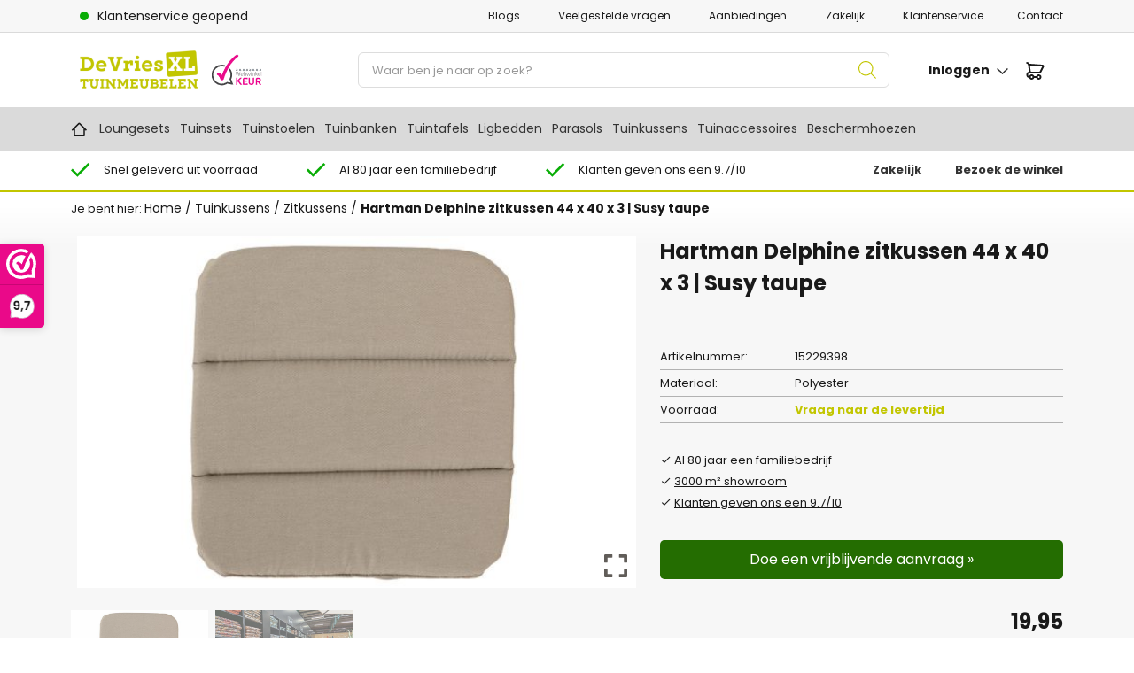

--- FILE ---
content_type: text/html; charset=UTF-8
request_url: https://www.devriesxl.nl/hartman-delphine-zitkussen-40-x-40-x-3-susy-taupe/
body_size: 38936
content:
<!DOCTYPE html>
<html lang="nl-NL">
<head>
	<meta name="facebook-domain-verification" content="53v94m0xtod0hhme8aglswf28cfs4c" />
    <meta charset="UTF-8">
    <meta name="viewport" content="width=device-width, initial-scale=1, shrink-to-fit=no">
    <meta name="author" content="Convident">	
    <link rel="pingback" href="">
    <link rel="icon" href="https://www.devriesxl.nl/wp-content/uploads/2023/06/XL-150x150.png">
    <title>Hartman Delphine zitkussen | Susy taupe | De Vries XL Tuinmeubelen</title>

	<!-- Global site tag (gtag.js) - Google Analytics -->
	<script async src="https://www.googletagmanager.com/gtag/js?id=UA-74274296-1"></script>
	<script>
	  	window.dataLayer = window.dataLayer || [];
  		function gtag(){dataLayer.push(arguments);}
	  	gtag('js', new Date());  gtag('config', 'UA-74274296-1');
	</script>
	
	<script async defer src="https://www.devriesxl.nl/wp-content/cache/asset-cleanup/js/item/convident-theme-child__js__deferred-js-va162d616e309eff95027b418e3f57e1a0f6b944b.js"></script>
	<!-- Facebook Pixel Code -->
	<noscript> 
	<img height="1" width="1" style="display:none" alt="fbpx"
	src="https://www.facebook.com/tr?id=248940499573438&ev=PageView&noscript=1" />
	</noscript>
	<!-- End Facebook Pixel Code -->


    <meta name='robots' content='index, follow, max-image-preview:large, max-snippet:-1, max-video-preview:-1' />

<!-- Google Tag Manager for WordPress by gtm4wp.com -->
<script data-cfasync="false" data-pagespeed-no-defer>
	var gtm4wp_datalayer_name = "dataLayer";
	var dataLayer = dataLayer || [];
	const gtm4wp_use_sku_instead = 0;
	const gtm4wp_currency = 'EUR';
	const gtm4wp_product_per_impression = 10;
	const gtm4wp_clear_ecommerce = false;
	const gtm4wp_datalayer_max_timeout = 2000;
</script>
<!-- End Google Tag Manager for WordPress by gtm4wp.com -->
	<!-- This site is optimized with the Yoast SEO plugin v26.8 - https://yoast.com/product/yoast-seo-wordpress/ -->
	<meta name="description" content="Op zoek naar mooie zitkussens? Bezoek onze grote showroom in Roden. ✓Uit voorraad leverbaar ✓3000m² showroom in Roden ✓Klanten geven ons een 9.8/10" />
	<link rel="canonical" href="https://www.devriesxl.nl/hartman-delphine-zitkussen-40-x-40-x-3-susy-taupe/" />
	<meta property="og:locale" content="nl_NL" />
	<meta property="og:type" content="article" />
	<meta property="og:title" content="Hartman Delphine zitkussen | Susy taupe | De Vries XL Tuinmeubelen" />
	<meta property="og:description" content="Op zoek naar mooie zitkussens? Bezoek onze grote showroom in Roden. ✓Uit voorraad leverbaar ✓3000m² showroom in Roden ✓Klanten geven ons een 9.8/10" />
	<meta property="og:url" content="https://www.devriesxl.nl/hartman-delphine-zitkussen-40-x-40-x-3-susy-taupe/" />
	<meta property="og:site_name" content="Tuinmeubelen kopen? Al bijna 80 jaar jouw tuinmeubelspecialist | De Vries XL" />
	<meta property="article:modified_time" content="2026-01-29T04:00:43+00:00" />
	<meta property="og:image" content="https://www.devriesxl.nl/wp-content/uploads/2024/05/26378.jpeg" />
	<meta property="og:image:width" content="1200" />
	<meta property="og:image:height" content="756" />
	<meta property="og:image:type" content="image/jpeg" />
	<meta name="twitter:card" content="summary_large_image" />
	<meta name="twitter:label1" content="Geschatte leestijd" />
	<meta name="twitter:data1" content="1 minuut" />
	<script type="application/ld+json" class="yoast-schema-graph">{"@context":"https://schema.org","@graph":[{"@type":"WebPage","@id":"https://www.devriesxl.nl/hartman-delphine-zitkussen-40-x-40-x-3-susy-taupe/","url":"https://www.devriesxl.nl/hartman-delphine-zitkussen-40-x-40-x-3-susy-taupe/","name":"Hartman Delphine zitkussen | Susy taupe | De Vries XL Tuinmeubelen","isPartOf":{"@id":"https://www.devriesxl.nl/#website"},"primaryImageOfPage":{"@id":"https://www.devriesxl.nl/hartman-delphine-zitkussen-40-x-40-x-3-susy-taupe/#primaryimage"},"image":{"@id":"https://www.devriesxl.nl/hartman-delphine-zitkussen-40-x-40-x-3-susy-taupe/#primaryimage"},"thumbnailUrl":"https://www.devriesxl.nl/wp-content/uploads/2024/05/26378.jpeg","datePublished":"2024-05-08T02:04:04+00:00","dateModified":"2026-01-29T04:00:43+00:00","description":"Op zoek naar mooie zitkussens? Bezoek onze grote showroom in Roden. ✓Uit voorraad leverbaar ✓3000m² showroom in Roden ✓Klanten geven ons een 9.8/10","breadcrumb":{"@id":"https://www.devriesxl.nl/hartman-delphine-zitkussen-40-x-40-x-3-susy-taupe/#breadcrumb"},"inLanguage":"nl-NL","potentialAction":[{"@type":"ReadAction","target":["https://www.devriesxl.nl/hartman-delphine-zitkussen-40-x-40-x-3-susy-taupe/"]}]},{"@type":"ImageObject","inLanguage":"nl-NL","@id":"https://www.devriesxl.nl/hartman-delphine-zitkussen-40-x-40-x-3-susy-taupe/#primaryimage","url":"https://www.devriesxl.nl/wp-content/uploads/2024/05/26378.jpeg","contentUrl":"https://www.devriesxl.nl/wp-content/uploads/2024/05/26378.jpeg","width":1200,"height":756,"caption":"Hartman Delphine zitkussen 40 x 40 x 3 | Susy taupe"},{"@type":"BreadcrumbList","@id":"https://www.devriesxl.nl/hartman-delphine-zitkussen-40-x-40-x-3-susy-taupe/#breadcrumb","itemListElement":[{"@type":"ListItem","position":1,"name":"Home","item":"https://www.devriesxl.nl/"},{"@type":"ListItem","position":2,"name":"Tuinkussens","item":"https://www.devriesxl.nl/tuinkussens/"},{"@type":"ListItem","position":3,"name":"Zitkussens","item":"https://www.devriesxl.nl/tuinkussens/zitkussens/"},{"@type":"ListItem","position":4,"name":"Hartman Delphine zitkussen 44 x 40 x 3 | Susy taupe"}]},{"@type":"WebSite","@id":"https://www.devriesxl.nl/#website","url":"https://www.devriesxl.nl/","name":"Tuinmeubelen kopen? Al bijna 80 jaar jouw tuinmeubelspecialist | De Vries XL","description":"Tuinmeubelen kopen? Al bijna 80 jaar jouw tuinmeubelspecialist","potentialAction":[{"@type":"SearchAction","target":{"@type":"EntryPoint","urlTemplate":"https://www.devriesxl.nl/?s={search_term_string}"},"query-input":{"@type":"PropertyValueSpecification","valueRequired":true,"valueName":"search_term_string"}}],"inLanguage":"nl-NL"}]}</script>
	<!-- / Yoast SEO plugin. -->


<link rel='dns-prefetch' href='//ajax.googleapis.com' />
<link href='https://fonts.gstatic.com' crossorigin rel='preconnect' />
<link rel="alternate" title="oEmbed (JSON)" type="application/json+oembed" href="https://www.devriesxl.nl/wp-json/oembed/1.0/embed?url=https%3A%2F%2Fwww.devriesxl.nl%2Fhartman-delphine-zitkussen-40-x-40-x-3-susy-taupe%2F" />
<link rel="alternate" title="oEmbed (XML)" type="text/xml+oembed" href="https://www.devriesxl.nl/wp-json/oembed/1.0/embed?url=https%3A%2F%2Fwww.devriesxl.nl%2Fhartman-delphine-zitkussen-40-x-40-x-3-susy-taupe%2F&#038;format=xml" />
<style id='wp-img-auto-sizes-contain-inline-css' type='text/css'>
img:is([sizes=auto i],[sizes^="auto," i]){contain-intrinsic-size:3000px 1500px}
/*# sourceURL=wp-img-auto-sizes-contain-inline-css */
</style>

<style id='wp-emoji-styles-inline-css' type='text/css'>

	img.wp-smiley, img.emoji {
		display: inline !important;
		border: none !important;
		box-shadow: none !important;
		height: 1em !important;
		width: 1em !important;
		margin: 0 0.07em !important;
		vertical-align: -0.1em !important;
		background: none !important;
		padding: 0 !important;
	}
/*# sourceURL=wp-emoji-styles-inline-css */
</style>
<link rel='stylesheet' id='wp-block-library-css' href='https://www.devriesxl.nl/wp-includes/css/dist/block-library/style.min.css?ver=6.9' type='text/css' media='all' />
<link rel='stylesheet' id='wc-blocks-style-css' href='https://www.devriesxl.nl/wp-content/cache/asset-cleanup/css/item/woocommerce__assets__client__blocks__wc-blocks-css-vbac96ac6907afb556e9913ce34a579395a615991.css' type='text/css' media='all' />
<style id='global-styles-inline-css' type='text/css'>
:root{--wp--preset--aspect-ratio--square: 1;--wp--preset--aspect-ratio--4-3: 4/3;--wp--preset--aspect-ratio--3-4: 3/4;--wp--preset--aspect-ratio--3-2: 3/2;--wp--preset--aspect-ratio--2-3: 2/3;--wp--preset--aspect-ratio--16-9: 16/9;--wp--preset--aspect-ratio--9-16: 9/16;--wp--preset--color--black: #000000;--wp--preset--color--cyan-bluish-gray: #abb8c3;--wp--preset--color--white: #ffffff;--wp--preset--color--pale-pink: #f78da7;--wp--preset--color--vivid-red: #cf2e2e;--wp--preset--color--luminous-vivid-orange: #ff6900;--wp--preset--color--luminous-vivid-amber: #fcb900;--wp--preset--color--light-green-cyan: #7bdcb5;--wp--preset--color--vivid-green-cyan: #00d084;--wp--preset--color--pale-cyan-blue: #8ed1fc;--wp--preset--color--vivid-cyan-blue: #0693e3;--wp--preset--color--vivid-purple: #9b51e0;--wp--preset--gradient--vivid-cyan-blue-to-vivid-purple: linear-gradient(135deg,rgb(6,147,227) 0%,rgb(155,81,224) 100%);--wp--preset--gradient--light-green-cyan-to-vivid-green-cyan: linear-gradient(135deg,rgb(122,220,180) 0%,rgb(0,208,130) 100%);--wp--preset--gradient--luminous-vivid-amber-to-luminous-vivid-orange: linear-gradient(135deg,rgb(252,185,0) 0%,rgb(255,105,0) 100%);--wp--preset--gradient--luminous-vivid-orange-to-vivid-red: linear-gradient(135deg,rgb(255,105,0) 0%,rgb(207,46,46) 100%);--wp--preset--gradient--very-light-gray-to-cyan-bluish-gray: linear-gradient(135deg,rgb(238,238,238) 0%,rgb(169,184,195) 100%);--wp--preset--gradient--cool-to-warm-spectrum: linear-gradient(135deg,rgb(74,234,220) 0%,rgb(151,120,209) 20%,rgb(207,42,186) 40%,rgb(238,44,130) 60%,rgb(251,105,98) 80%,rgb(254,248,76) 100%);--wp--preset--gradient--blush-light-purple: linear-gradient(135deg,rgb(255,206,236) 0%,rgb(152,150,240) 100%);--wp--preset--gradient--blush-bordeaux: linear-gradient(135deg,rgb(254,205,165) 0%,rgb(254,45,45) 50%,rgb(107,0,62) 100%);--wp--preset--gradient--luminous-dusk: linear-gradient(135deg,rgb(255,203,112) 0%,rgb(199,81,192) 50%,rgb(65,88,208) 100%);--wp--preset--gradient--pale-ocean: linear-gradient(135deg,rgb(255,245,203) 0%,rgb(182,227,212) 50%,rgb(51,167,181) 100%);--wp--preset--gradient--electric-grass: linear-gradient(135deg,rgb(202,248,128) 0%,rgb(113,206,126) 100%);--wp--preset--gradient--midnight: linear-gradient(135deg,rgb(2,3,129) 0%,rgb(40,116,252) 100%);--wp--preset--font-size--small: 13px;--wp--preset--font-size--medium: 20px;--wp--preset--font-size--large: 36px;--wp--preset--font-size--x-large: 42px;--wp--preset--spacing--20: 0.44rem;--wp--preset--spacing--30: 0.67rem;--wp--preset--spacing--40: 1rem;--wp--preset--spacing--50: 1.5rem;--wp--preset--spacing--60: 2.25rem;--wp--preset--spacing--70: 3.38rem;--wp--preset--spacing--80: 5.06rem;--wp--preset--shadow--natural: 6px 6px 9px rgba(0, 0, 0, 0.2);--wp--preset--shadow--deep: 12px 12px 50px rgba(0, 0, 0, 0.4);--wp--preset--shadow--sharp: 6px 6px 0px rgba(0, 0, 0, 0.2);--wp--preset--shadow--outlined: 6px 6px 0px -3px rgb(255, 255, 255), 6px 6px rgb(0, 0, 0);--wp--preset--shadow--crisp: 6px 6px 0px rgb(0, 0, 0);}:where(.is-layout-flex){gap: 0.5em;}:where(.is-layout-grid){gap: 0.5em;}body .is-layout-flex{display: flex;}.is-layout-flex{flex-wrap: wrap;align-items: center;}.is-layout-flex > :is(*, div){margin: 0;}body .is-layout-grid{display: grid;}.is-layout-grid > :is(*, div){margin: 0;}:where(.wp-block-columns.is-layout-flex){gap: 2em;}:where(.wp-block-columns.is-layout-grid){gap: 2em;}:where(.wp-block-post-template.is-layout-flex){gap: 1.25em;}:where(.wp-block-post-template.is-layout-grid){gap: 1.25em;}.has-black-color{color: var(--wp--preset--color--black) !important;}.has-cyan-bluish-gray-color{color: var(--wp--preset--color--cyan-bluish-gray) !important;}.has-white-color{color: var(--wp--preset--color--white) !important;}.has-pale-pink-color{color: var(--wp--preset--color--pale-pink) !important;}.has-vivid-red-color{color: var(--wp--preset--color--vivid-red) !important;}.has-luminous-vivid-orange-color{color: var(--wp--preset--color--luminous-vivid-orange) !important;}.has-luminous-vivid-amber-color{color: var(--wp--preset--color--luminous-vivid-amber) !important;}.has-light-green-cyan-color{color: var(--wp--preset--color--light-green-cyan) !important;}.has-vivid-green-cyan-color{color: var(--wp--preset--color--vivid-green-cyan) !important;}.has-pale-cyan-blue-color{color: var(--wp--preset--color--pale-cyan-blue) !important;}.has-vivid-cyan-blue-color{color: var(--wp--preset--color--vivid-cyan-blue) !important;}.has-vivid-purple-color{color: var(--wp--preset--color--vivid-purple) !important;}.has-black-background-color{background-color: var(--wp--preset--color--black) !important;}.has-cyan-bluish-gray-background-color{background-color: var(--wp--preset--color--cyan-bluish-gray) !important;}.has-white-background-color{background-color: var(--wp--preset--color--white) !important;}.has-pale-pink-background-color{background-color: var(--wp--preset--color--pale-pink) !important;}.has-vivid-red-background-color{background-color: var(--wp--preset--color--vivid-red) !important;}.has-luminous-vivid-orange-background-color{background-color: var(--wp--preset--color--luminous-vivid-orange) !important;}.has-luminous-vivid-amber-background-color{background-color: var(--wp--preset--color--luminous-vivid-amber) !important;}.has-light-green-cyan-background-color{background-color: var(--wp--preset--color--light-green-cyan) !important;}.has-vivid-green-cyan-background-color{background-color: var(--wp--preset--color--vivid-green-cyan) !important;}.has-pale-cyan-blue-background-color{background-color: var(--wp--preset--color--pale-cyan-blue) !important;}.has-vivid-cyan-blue-background-color{background-color: var(--wp--preset--color--vivid-cyan-blue) !important;}.has-vivid-purple-background-color{background-color: var(--wp--preset--color--vivid-purple) !important;}.has-black-border-color{border-color: var(--wp--preset--color--black) !important;}.has-cyan-bluish-gray-border-color{border-color: var(--wp--preset--color--cyan-bluish-gray) !important;}.has-white-border-color{border-color: var(--wp--preset--color--white) !important;}.has-pale-pink-border-color{border-color: var(--wp--preset--color--pale-pink) !important;}.has-vivid-red-border-color{border-color: var(--wp--preset--color--vivid-red) !important;}.has-luminous-vivid-orange-border-color{border-color: var(--wp--preset--color--luminous-vivid-orange) !important;}.has-luminous-vivid-amber-border-color{border-color: var(--wp--preset--color--luminous-vivid-amber) !important;}.has-light-green-cyan-border-color{border-color: var(--wp--preset--color--light-green-cyan) !important;}.has-vivid-green-cyan-border-color{border-color: var(--wp--preset--color--vivid-green-cyan) !important;}.has-pale-cyan-blue-border-color{border-color: var(--wp--preset--color--pale-cyan-blue) !important;}.has-vivid-cyan-blue-border-color{border-color: var(--wp--preset--color--vivid-cyan-blue) !important;}.has-vivid-purple-border-color{border-color: var(--wp--preset--color--vivid-purple) !important;}.has-vivid-cyan-blue-to-vivid-purple-gradient-background{background: var(--wp--preset--gradient--vivid-cyan-blue-to-vivid-purple) !important;}.has-light-green-cyan-to-vivid-green-cyan-gradient-background{background: var(--wp--preset--gradient--light-green-cyan-to-vivid-green-cyan) !important;}.has-luminous-vivid-amber-to-luminous-vivid-orange-gradient-background{background: var(--wp--preset--gradient--luminous-vivid-amber-to-luminous-vivid-orange) !important;}.has-luminous-vivid-orange-to-vivid-red-gradient-background{background: var(--wp--preset--gradient--luminous-vivid-orange-to-vivid-red) !important;}.has-very-light-gray-to-cyan-bluish-gray-gradient-background{background: var(--wp--preset--gradient--very-light-gray-to-cyan-bluish-gray) !important;}.has-cool-to-warm-spectrum-gradient-background{background: var(--wp--preset--gradient--cool-to-warm-spectrum) !important;}.has-blush-light-purple-gradient-background{background: var(--wp--preset--gradient--blush-light-purple) !important;}.has-blush-bordeaux-gradient-background{background: var(--wp--preset--gradient--blush-bordeaux) !important;}.has-luminous-dusk-gradient-background{background: var(--wp--preset--gradient--luminous-dusk) !important;}.has-pale-ocean-gradient-background{background: var(--wp--preset--gradient--pale-ocean) !important;}.has-electric-grass-gradient-background{background: var(--wp--preset--gradient--electric-grass) !important;}.has-midnight-gradient-background{background: var(--wp--preset--gradient--midnight) !important;}.has-small-font-size{font-size: var(--wp--preset--font-size--small) !important;}.has-medium-font-size{font-size: var(--wp--preset--font-size--medium) !important;}.has-large-font-size{font-size: var(--wp--preset--font-size--large) !important;}.has-x-large-font-size{font-size: var(--wp--preset--font-size--x-large) !important;}
/*# sourceURL=global-styles-inline-css */
</style>

<style id='classic-theme-styles-inline-css' type='text/css'>
/*! This file is auto-generated */
.wp-block-button__link{color:#fff;background-color:#32373c;border-radius:9999px;box-shadow:none;text-decoration:none;padding:calc(.667em + 2px) calc(1.333em + 2px);font-size:1.125em}.wp-block-file__button{background:#32373c;color:#fff;text-decoration:none}
/*# sourceURL=/wp-includes/css/classic-themes.min.css */
</style>
<style  type='text/css'  data-wpacu-inline-css-file='1'>
/*!/wp-content/plugins/product-code-for-woocommerce/assets/css/single-product.css*/.single-product .product_meta .wo_productcode{display:block}#woocommerce-order-items .woocommerce_order_items_wrapper table.woocommerce_order_items table.display_meta tr th{width:50%!important}.hide_pcode .product-type-variable .product_meta .wo_productcode,.hide_pcode .product-type-variable .product_meta .wo_productcode_second{display:none}.pcfw_code_wrapper{margin-right:10px}.wc-item-meta,dl.variation{list-style:none outside}table.wp-list-table .column-pcw_product_code,table.wp-list-table .column-pcw_product_code_2{width:10%}.inline-edit-row fieldset label span.product_code_title,.inline-edit-row fieldset label span.product_code_title_2{width:unset!important}.inline-edit-row fieldset label span.product_code_title_2{margin-left:5px}#woocommerce-fields.inline-edit-col .product_code_field{width:36%}
</style>
<style  type='text/css'  data-wpacu-inline-css-file='1'>
/*!/wp-content/plugins/woocommerce-logictrade/public/css/woocommerce-logictrade-public.css*/.wclt-configurator,.wclt-configurator .defaultpreview-fieldinput{width:100%}.wclt-configurator .hidden{display:none;padding:0;margin:0}.wclt-configurator .wclt-row{padding:15px 0;line-height:1.2}.wclt-configurator .wclt-row:not(:last-of-type){border-bottom:1px solid rgb(0 0 0 / .05)}.wclt-configurator .wclt-row.wclt-row-collapsed .wclt-fieldinput{max-height:0;overflow:hidden}.wclt-configurator .wclt-row .wclt-step-edit{color:#FF4B38}.wclt-configurator .wclt-fieldlabel{display:flex;justify-content:space-between;align-items:center;padding-bottom:10px}.wclt-configurator .wclt-fieldtitle{margin-bottom:0}.wclt-configurator .wclt-fieldvalue{font-weight:700;margin-top:12px;margin-bottom:0}.wclt-configurator .select2{border:1px solid #dadde6;border-radius:5px}.wclt-configurator .select2-selection .select2-selection__rendered{line-height:28px}.wclt-configurator .img-selection{grid-template-columns:repeat(auto-fit,minmax(140px,1fr));display:grid;grid-gap:10px;text-align:center}.wclt-configurator .img_option{cursor:pointer;border:1px solid #dadde6;border-radius:5px;display:block;padding-bottom:12px;margin-bottom:10px;background:#f8f8f8}.wclt-configurator .img_option.active{border:2px solid #FF4B38}.wclt-configurator .img_option img{height:60px;width:60px;padding:8px;margin:10px auto 0;border-radius:5px}.wclt-configurator .img_option .optiontitle{padding:0 8px 8px}.wclt-configurator .text_option{padding:10px 15px;display:flex;justify-content:space-between;align-items:center}.wclt-configurator .text_option .optiontitle{padding:0}.wclt-configurator .wclt-configurator-totals{margin-top:50px}.wclt-configurator #total{font-weight:700}
</style>
<link rel='stylesheet' id='photoswipe-css' href='https://www.devriesxl.nl/wp-content/plugins/woocommerce/assets/css/photoswipe/photoswipe.min.css?ver=10.4.3' type='text/css' media='all' />
<link rel='stylesheet' id='photoswipe-default-skin-css' href='https://www.devriesxl.nl/wp-content/plugins/woocommerce/assets/css/photoswipe/default-skin/default-skin.min.css?ver=10.4.3' type='text/css' media='all' />
<link rel='stylesheet' id='woocommerce-layout-css' href='https://www.devriesxl.nl/wp-content/plugins/woocommerce/assets/css/woocommerce-layout.css?ver=10.4.3' type='text/css' media='all' />
<link rel='stylesheet' id='woocommerce-smallscreen-css' href='https://www.devriesxl.nl/wp-content/plugins/woocommerce/assets/css/woocommerce-smallscreen.css?ver=10.4.3' type='text/css' media='only screen and (max-width: 768px)' />
<link rel='stylesheet' id='woocommerce-general-css' href='https://www.devriesxl.nl/wp-content/plugins/woocommerce/assets/css/woocommerce.css?ver=10.4.3' type='text/css' media='all' />
<style id='woocommerce-inline-inline-css' type='text/css'>
.woocommerce form .form-row .required { visibility: visible; }
/*# sourceURL=woocommerce-inline-inline-css */
</style>
<link rel='stylesheet' id='dgwt-wcas-style-css' href='https://www.devriesxl.nl/wp-content/plugins/ajax-search-for-woocommerce/assets/css/style.min.css?ver=1.32.2' type='text/css' media='all' />
<link rel='stylesheet' id='jquery-mmenu-all-style-css' href='https://www.devriesxl.nl/wp-content/cache/asset-cleanup/css/item/convident-theme-child__js__mmenu-all-css-va682171c598c4bf91bed0ebe30605ca50cbeb474.css' type='text/css' media='all' />
<link rel='stylesheet' id='bootstrap-reboot-css' href='https://www.devriesxl.nl/wp-content/themes/convident-theme/css/bootstrap-reboot.min.css?ver=6.9' type='text/css' media='all' />
<link rel='stylesheet' id='bootstrap-grid-css' href='https://www.devriesxl.nl/wp-content/themes/convident-theme/css/bootstrap-grid.min.css?ver=6.9' type='text/css' media='all' />
<link rel='stylesheet' id='mdi-css' href='https://www.devriesxl.nl/wp-content/themes/convident-theme/css/mdi/css/materialdesignicons.min.css?ver=6.9' type='text/css' media='all' />
<link rel='stylesheet' id='parent-style-css' href='https://www.devriesxl.nl/wp-content/cache/asset-cleanup/css/item/convident-theme__style-css-v709924a0997c1b466115f67786848819947e82ed.css' type='text/css' media='all' />
<link rel='stylesheet' id='child-style-css' href='https://www.devriesxl.nl/wp-content/cache/asset-cleanup/css/item/convident-theme-child__style-css-v5b2fd580e6e09f2e05f71deddd2bd62e0639ec48.css' type='text/css' media='all' />
<style  type='text/css' media='screen' data-wpacu-inline-css-file='1'>
.buttonDisabled{opacity:.2}.apple-pay-button{-apple-pay-button-type:checkout;-webkit-appearance:-apple-pay-button;display:inline-block;width:100%}.apple-pay-button-black{-apple-pay-button-style:#000}.apple-pay-button-white{-apple-pay-button-style:#fff}.apple-pay-button-white-with-line{-apple-pay-button-style:white-outline}

</style>
<style  type='text/css'  data-wpacu-inline-css-file='1'>
/*!/wp-content/plugins/wp-pagenavi/pagenavi-css.css*/.wp-pagenavi{clear:both}.wp-pagenavi a,.wp-pagenavi span{text-decoration:none;border:1px solid #BFBFBF;padding:3px 5px;margin:2px}.wp-pagenavi a:hover,.wp-pagenavi span.current{border-color:#000}.wp-pagenavi span.current{font-weight:700}
</style>
<link rel='stylesheet' id='nickx-nfancybox-css-css' href='https://www.devriesxl.nl/wp-content/cache/asset-cleanup/css/item/product-video-gallery-slider-for-woocommerce__public__css__fancybox-css-v1f403d08528584c581b5388e4c19e825421a9ad5.css' type='text/css' media='all' />
<link rel='stylesheet' id='nickx-swiper-css-css' href='https://www.devriesxl.nl/wp-content/plugins/product-video-gallery-slider-for-woocommerce/public/css/swiper-bundle.min.css?ver=1.5.1.5' type='text/css' media='all' />
<link rel='stylesheet' id='nickx-front-css-css' href='https://www.devriesxl.nl/wp-content/cache/asset-cleanup/css/item/product-video-gallery-slider-for-woocommerce__public__css__nickx-front-css-vbc3ea317ffa6d4c099b562fd7aff36c31a713423.css' type='text/css' media='all' />
<script type="text/template" id="tmpl-variation-template">
	<div class="woocommerce-variation-description">{{{ data.variation.variation_description }}}</div>
	<div class="woocommerce-variation-price">{{{ data.variation.price_html }}}</div>
	<div class="woocommerce-variation-availability">{{{ data.variation.availability_html }}}</div>
</script>
<script type="text/template" id="tmpl-unavailable-variation-template">
	<p>Dit product is niet beschikbaar. Kies een andere combinatie.</p>
</script>
<script type="text/javascript" src="https://ajax.googleapis.com/ajax/libs/jquery/1.12.4/jquery.min.js#asyncload" id="jquery-js"></script>
<script type="text/javascript" src="https://www.devriesxl.nl/wp-includes/js/underscore.min.js?ver=1.13.7" id="underscore-js"></script>
<script type="text/javascript" id="wp-util-js-extra">
/* <![CDATA[ */
var _wpUtilSettings = {"ajax":{"url":"/wp-admin/admin-ajax.php"}};
//# sourceURL=wp-util-js-extra
/* ]]> */
</script>
<script type="text/javascript" src="https://www.devriesxl.nl/wp-includes/js/wp-util.min.js?ver=6.9" id="wp-util-js"></script>
<script type="text/javascript" src="https://www.devriesxl.nl/wp-content/plugins/woocommerce/assets/js/jquery-blockui/jquery.blockUI.min.js?ver=2.7.0-wc.10.4.3" id="wc-jquery-blockui-js" data-wp-strategy="defer"></script>
<script type="text/javascript" id="wc-add-to-cart-variation-js-extra">
/* <![CDATA[ */
var wc_add_to_cart_variation_params = {"wc_ajax_url":"/?wc-ajax=%%endpoint%%","i18n_no_matching_variations_text":"Geen producten gevonden. Kies een andere combinatie.","i18n_make_a_selection_text":"Selecteer enkele productopties voordat je dit product aan je winkelwagen toevoegt.","i18n_unavailable_text":"Dit product is niet beschikbaar. Kies een andere combinatie.","i18n_reset_alert_text":"Je selectie is opnieuw ingesteld. Selecteer eerst product-opties alvorens dit product in de winkelmand te plaatsen."};
//# sourceURL=wc-add-to-cart-variation-js-extra
/* ]]> */
</script>
<script type="text/javascript" src="https://www.devriesxl.nl/wp-content/plugins/woocommerce/assets/js/frontend/add-to-cart-variation.min.js?ver=10.4.3" id="wc-add-to-cart-variation-js" data-wp-strategy="defer"></script>
<script type="text/javascript" id="product-code-for-woocommerce-js-extra">
/* <![CDATA[ */
var PRODUCT_CODE = {"ajax":"https://www.devriesxl.nl/wp-admin/admin-ajax.php","HIDE_EMPTY":"no"};
//# sourceURL=product-code-for-woocommerce-js-extra
/* ]]> */
</script>
<script type="text/javascript" src="https://www.devriesxl.nl/wp-content/cache/asset-cleanup/js/item/product-code-for-woocommerce__assets__js__editor-js-va2c057a69983876a14edb11d09247b85073ad973.js" id="product-code-for-woocommerce-js"></script>
<script type="text/javascript" id="wc-add-to-cart-js-extra">
/* <![CDATA[ */
var wc_add_to_cart_params = {"ajax_url":"/wp-admin/admin-ajax.php","wc_ajax_url":"/?wc-ajax=%%endpoint%%","i18n_view_cart":"Bekijk winkelwagen","cart_url":"https://www.devriesxl.nl/winkelmand/","is_cart":"","cart_redirect_after_add":"no"};
//# sourceURL=wc-add-to-cart-js-extra
/* ]]> */
</script>
<script type="text/javascript" src="https://www.devriesxl.nl/wp-content/plugins/woocommerce/assets/js/frontend/add-to-cart.min.js?ver=10.4.3" id="wc-add-to-cart-js" defer="defer" data-wp-strategy="defer"></script>
<script type="text/javascript" src="https://www.devriesxl.nl/wp-content/plugins/woocommerce/assets/js/flexslider/jquery.flexslider.min.js?ver=2.7.2-wc.10.4.3" id="wc-flexslider-js" defer="defer" data-wp-strategy="defer"></script>
<script type="text/javascript" src="https://www.devriesxl.nl/wp-content/plugins/woocommerce/assets/js/photoswipe/photoswipe.min.js?ver=4.1.1-wc.10.4.3" id="wc-photoswipe-js" defer="defer" data-wp-strategy="defer"></script>
<script type="text/javascript" src="https://www.devriesxl.nl/wp-content/plugins/woocommerce/assets/js/photoswipe/photoswipe-ui-default.min.js?ver=4.1.1-wc.10.4.3" id="wc-photoswipe-ui-default-js" defer="defer" data-wp-strategy="defer"></script>
<script type="text/javascript" id="wc-single-product-js-extra">
/* <![CDATA[ */
var wc_single_product_params = {"i18n_required_rating_text":"Selecteer een waardering","i18n_rating_options":["1 van de 5 sterren","2 van de 5 sterren","3 van de 5 sterren","4 van de 5 sterren","5 van de 5 sterren"],"i18n_product_gallery_trigger_text":"Afbeeldinggalerij in volledig scherm bekijken","review_rating_required":"no","flexslider":{"rtl":false,"animation":"slide","smoothHeight":true,"directionNav":false,"controlNav":"thumbnails","slideshow":false,"animationSpeed":500,"animationLoop":false,"allowOneSlide":false},"zoom_enabled":"","zoom_options":[],"photoswipe_enabled":"1","photoswipe_options":{"shareEl":false,"closeOnScroll":false,"history":false,"hideAnimationDuration":0,"showAnimationDuration":0},"flexslider_enabled":"1"};
//# sourceURL=wc-single-product-js-extra
/* ]]> */
</script>
<script type="text/javascript" src="https://www.devriesxl.nl/wp-content/plugins/woocommerce/assets/js/frontend/single-product.min.js?ver=10.4.3" id="wc-single-product-js" defer="defer" data-wp-strategy="defer"></script>
<script type="text/javascript" src="https://www.devriesxl.nl/wp-content/plugins/woocommerce/assets/js/js-cookie/js.cookie.min.js?ver=2.1.4-wc.10.4.3" id="wc-js-cookie-js" defer="defer" data-wp-strategy="defer"></script>
<script type="text/javascript" id="woocommerce-js-extra">
/* <![CDATA[ */
var woocommerce_params = {"ajax_url":"/wp-admin/admin-ajax.php","wc_ajax_url":"/?wc-ajax=%%endpoint%%","i18n_password_show":"Wachtwoord weergeven","i18n_password_hide":"Wachtwoord verbergen"};
//# sourceURL=woocommerce-js-extra
/* ]]> */
</script>
<script type="text/javascript" src="https://www.devriesxl.nl/wp-content/plugins/woocommerce/assets/js/frontend/woocommerce.min.js?ver=10.4.3" id="woocommerce-js" defer="defer" data-wp-strategy="defer"></script>
<script type="text/javascript" src="https://www.devriesxl.nl/wp-content/cache/asset-cleanup/js/item/convident-theme-child__js__login-toggle-js-v17a171c5c97157d0d5a1573e8dc6bbc79ef60663.js" id="enqueue_scripts_dvxl-js"></script>
<script type="text/javascript" src="https://www.devriesxl.nl/wp-content/cache/asset-cleanup/js/item/convident-theme-child__js__mmenu-all-js-vd8c8eefa73a7ce1d5843902a9b4a1f8ed603daa9.js" id="jquery-mmenu-min-all-js-js"></script>
<script type="text/javascript" src="https://www.devriesxl.nl/wp-content/cache/asset-cleanup/js/item/convident-theme-child__js__devriesxl-js-va4ab0ec709210bec4e321bae4f37baf0d51f23b9.js" id="devriesxl-js"></script>
<link rel="https://api.w.org/" href="https://www.devriesxl.nl/wp-json/" /><link rel="alternate" title="JSON" type="application/json" href="https://www.devriesxl.nl/wp-json/wp/v2/product/244265" /><link rel='shortlink' href='https://www.devriesxl.nl/?p=244265' />
<!-- <script type="text/javascript" src="https://cdn.mazing.link/mzg-in.js"></script> -->

<!-- This website runs the Product Feed PRO for WooCommerce by AdTribes.io plugin - version woocommercesea_option_installed_version -->
<script>document.documentElement.className += " js";</script>

<!-- Google Tag Manager for WordPress by gtm4wp.com -->
<!-- GTM Container placement set to automatic -->
<script data-cfasync="false" data-pagespeed-no-defer type="text/javascript">
	var dataLayer_content = {"pagePostType":"product","pagePostType2":"single-product","pagePostAuthor":"DVXL-Admin","customerTotalOrders":0,"customerTotalOrderValue":0,"customerFirstName":"","customerLastName":"","customerBillingFirstName":"","customerBillingLastName":"","customerBillingCompany":"","customerBillingAddress1":"","customerBillingAddress2":"","customerBillingCity":"","customerBillingState":"","customerBillingPostcode":"","customerBillingCountry":"","customerBillingEmail":"","customerBillingEmailHash":"","customerBillingPhone":"","customerShippingFirstName":"","customerShippingLastName":"","customerShippingCompany":"","customerShippingAddress1":"","customerShippingAddress2":"","customerShippingCity":"","customerShippingState":"","customerShippingPostcode":"","customerShippingCountry":"","cartContent":{"totals":{"applied_coupons":[],"discount_total":0,"subtotal":0,"total":0},"items":[]},"productRatingCounts":[],"productAverageRating":0,"productReviewCount":0,"productType":"simple","productIsVariable":0};
	dataLayer.push( dataLayer_content );
</script>
<script data-cfasync="false" data-pagespeed-no-defer type="text/javascript">
(function(w,d,s,l,i){w[l]=w[l]||[];w[l].push({'gtm.start':
new Date().getTime(),event:'gtm.js'});var f=d.getElementsByTagName(s)[0],
j=d.createElement(s),dl=l!='dataLayer'?'&l='+l:'';j.async=true;j.src=
'//www.googletagmanager.com/gtm.js?id='+i+dl;f.parentNode.insertBefore(j,f);
})(window,document,'script','dataLayer','GTM-M9Z8CDT');
</script>
<!-- End Google Tag Manager for WordPress by gtm4wp.com -->		<style>
			.dgwt-wcas-ico-magnifier,.dgwt-wcas-ico-magnifier-handler{max-width:20px}.dgwt-wcas-search-wrapp{max-width:600px}		</style>
		<style>[name='update_cart'] {
			display: none!important;
		}</style>	<noscript><style>.woocommerce-product-gallery{ opacity: 1 !important; }</style></noscript>
	<link rel="icon" href="https://www.devriesxl.nl/wp-content/uploads/2023/06/cropped-XL-32x32.png" sizes="32x32" />
<link rel="icon" href="https://www.devriesxl.nl/wp-content/uploads/2023/06/cropped-XL-192x192.png" sizes="192x192" />
<link rel="apple-touch-icon" href="https://www.devriesxl.nl/wp-content/uploads/2023/06/cropped-XL-180x180.png" />
<meta name="msapplication-TileImage" content="https://www.devriesxl.nl/wp-content/uploads/2023/06/cropped-XL-270x270.png" />
		<style type="text/css" id="wp-custom-css">
			/* Algemene aanpassingen */


h2, h3, h4 { 
    margin-bottom: 8px;
}

#breadcrumbs * {
    font-size: 14px !important;
}

.opening-dates * {
    font-size: 13px !important;
}

.single-product .product-specs-meta * {
    font-size: 14px;
}

/* Adresvelden */
p#billing_postcode_field,
p#billing_address_1_field {
    z-index: 20 !important;
}

/* Homepage groen vlak */
.header-slide-section .slide-section-content {
    background: none;
    bottom: 8px;
    max-width: 100%;
}

.header-slide-section a.button-bold {
    font-weight: 400;
    font-size: 16px;
    text-decoration: none;
    color: #fff;
}

.header-slide-section .slide-section-content h2 {
    font-size: 26px;
    line-height: 28px;
    font-weight: 600;
}

.header-slide-section .slide-section-content h3 {
    font-size: 18px;
    line-height: 18px;
    color: #fff;
    text-transform: lowercase;
}

/* Aerocover tabel op productpagina */
.aerocover {
    margin-bottom: 18px;
}

.aerocover th {
    border: 1px solid #000;
    background: #000;
    color: #c2c600;
    padding: 6px;
    min-width: 150px;
}

.aerocover td {
    border: 1px solid;
    padding: 6px;
}

/* Responsive video container */
.video-container {
    position: relative;
    padding-bottom: 56.25%;
    padding-top: 30px;
    height: 0;
    overflow: hidden;
}

.video-container iframe,
.video-container object,
.video-container embed {
    position: absolute;
    top: 0;
    left: 0;
    width: 100%;
    height: 100%;
}

/* Afbeeldingen snelle navigatie */
.quick-navigation-image img {
    max-height: 190px;
    min-height: 190px;
}

@media screen and (max-width: 767px) {
    .quick-navigation-image img {
        max-height: 160px;
        min-height: 160px;
    }
}

@media screen and (max-width: 499px) {
    .quick-navigation-image img {
        max-height: 110px;
        min-height: 110px;
    }
}

/* Blog afbeelding boven uitlijnen */
.post-flex-content .align-items-center {
    align-items: start !important;
}

/* Eigenschappen verbergen */
li.woocommerce-product-attributes-item--attribute_pa_toon-op-website,
li.woocommerce-product-attributes-item woocommerce-product-attributes-item--attribute_online-te-bestellen {
    display: none !important;
}

/* Frontpage banner */
.banner-wrapper {
    background: #c2c600;
    color: #000;
    font-weight: 400;
    text-transform: none;
}

main.prolanding-page .header-slide-section .slide-section-content {
    min-height: 158px;
}

main.prolanding-page .header-slide-section .slide-section-content h1 {
    color: #fff;
}

/* Zoekbalk melding */
.dgwt-wcas-suggestion-nores h2 {
    color: #c2c600;
}

/* Cookiebeleid knop */
a.cky-banner-element {
    padding: 8px 30px;
    background: #c2c600;
    color: #000;
    border: 1px solid #DEE2E6;
    box-sizing: border-box;
    border-radius: 2px;
    cursor: pointer;
}

/* Knoppen stijl */
.btn-yellow,
.btn-black {
    text-transform: none;
    font-weight: 500;
    font-size: 13px;
}

/* Banner inhoud afbeelding */
.banner-content .image-wrapper {
    background-color: transparent;
    box-shadow: none;
    border-radius: 0px;
}
		</style>
		
<link rel='stylesheet' id='formidable-css' href='https://www.devriesxl.nl/wp-content/plugins/formidable/css/formidableforms.css?ver=122932' type='text/css' media='all' />
</head>

<body class="wp-singular product-template-default single single-product postid-244265 wp-theme-convident-theme wp-child-theme-convident-theme-child theme-convident-theme woocommerce woocommerce-page woocommerce-no-js">
<!-- Google Tag Manager (noscript) -->
<noscript><iframe src="https://www.googletagmanager.com/ns.html?id=GTM-M9Z8CDT"
height="0" width="0" style="display:none;visibility:hidden"></iframe></noscript>
<!-- End Google Tag Manager (noscript) -->

<header class=" ">
        <div class="topbar ">
        <div class="container">
            <div class="row">
                <div class="col-md-12">
                    <div class="topbar-menu">
						<div class="customer-service" style="display: none;">
							<span></span>
						</div>
                        <div class="menu-topmenu-container"><ul id="topbar-menu" class="menu"><li id="menu-item-216090" class="menu-item menu-item-type-custom menu-item-object-custom menu-item-216090"><a href="/blog/">Blogs</a></li>
<li id="menu-item-2692" class="menu-item menu-item-type-custom menu-item-object-custom menu-item-2692"><a href="https://www.devriesxl.nl/veel-gestelde-vragen">Veelgestelde vragen</a></li>
<li id="menu-item-227296" class="menu-item menu-item-type-custom menu-item-object-custom menu-item-227296"><a href="https://www.devriesxl.nl/aanbiedingen-tuinmeubelen/">Aanbiedingen</a></li>
<li id="menu-item-235878" class="menu-item menu-item-type-custom menu-item-object-custom menu-item-235878"><a target="_blank" href="https://www.devriesxlzakelijk.nl">Zakelijk</a></li>
<li id="menu-item-235843" class="menu-item menu-item-type-post_type menu-item-object-page menu-item-235843"><a href="https://www.devriesxl.nl/klantenservice-2/">Klantenservice</a></li>
<li id="menu-item-228923" class="menu-item menu-item-type-post_type menu-item-object-page menu-item-228923"><a href="https://www.devriesxl.nl/contact/">Contact</a></li>
</ul></div> 
                    </div>
                </div>
            </div>
        </div>
    </div>
    
    <div class="navigatie normal-menu ">
        <div class="container">
            <div class="row">
                <div class="col-md-12">
                    <nav>
							<div id="mobile-menu" class="menu-hoofdmenu-container"><ul id="mobile-menu-ul" class="menu"><li id="menu-item-3079" class="menu-item menu-item-type-post_type menu-item-object-page menu-item-3079"><a href="https://www.devriesxl.nl/afhalen-en-bezorgen/">Afhalen en bezorgen</a></li>
<li id="menu-item-3078" class="menu-item menu-item-type-custom menu-item-object-custom menu-item-3078"><a href="/retourneren/">Retourneren</a></li>
<li id="menu-item-3080" class="menu-item menu-item-type-post_type menu-item-object-page menu-item-3080"><a href="https://www.devriesxl.nl/garantie/">Garantie</a></li>
<li id="menu-item-3081" class="menu-item menu-item-type-post_type menu-item-object-page menu-item-3081"><a href="https://www.devriesxl.nl/algemene-voorwaarden/">Algemene voorwaarden</a></li>
<li id="menu-item-3082" class="menu-item menu-item-type-custom menu-item-object-custom menu-item-3082"><a href="/leveringsvoorwaarden/">Leveringsvoorwaarden</a></li>
<li id="menu-item-243006" class="menu-item menu-item-type-post_type menu-item-object-page menu-item-243006"><a href="https://www.devriesxl.nl/kennisbank/">Kennisbank</a></li>
<li id="menu-item-3083" class="menu-item menu-item-type-post_type menu-item-object-page menu-item-3083"><a href="https://www.devriesxl.nl/zakelijk/">Zakelijk</a></li>
<li id="menu-item-3342" class="menu-item menu-item-type-post_type menu-item-object-page menu-item-3342"><a href="https://www.devriesxl.nl/werken-bij-de-vries-xl/">Werken bij De Vries XL</a></li>
<li id="menu-item-241683" class="menu-item menu-item-type-post_type menu-item-object-page menu-item-241683"><a href="https://www.devriesxl.nl/tuinmeubelwinkel-in-de-buurt/">Tuinmeubelwinkel in de buurt</a></li>
</ul></div>                        <div class="clear-both"></div>
					</nav>
				</div>
			</div>
		</div>

		<!-- Custom navigatie -->
		<nav class="dvxl-nav desktop">
			<div class="top-row">
				<div class="container">
					<div class="row">
						<div class="col-md-12">
							<div class="menu-wrapper">
								 
									<div class="col-3">
										<div id="logo"><a href="https://www.devriesxl.nl/"><img src="https://www.devriesxl.nl/wp-content/uploads/2020/09/devriesxl-logo.png"  alt="Tuinmeubelen kopen? Al bijna 80 jaar jouw tuinmeubelspecialist | De Vries XL"></a></div>
										<div id="webwinkelkeur"><a href="https://www.webwinkelkeur.nl/webshop/De-Vries-XL-Tuinmeubelen_1210827/reviews" target="_blank"><img src="https://www.devriesxl.nl/wp-content/themes/convident-theme-child/img/webwinkel-keur.png" alt="Webwinkelkeur"></a></div>
									</div>
																
								<div class="search">
									<div  class="dgwt-wcas-search-wrapp dgwt-wcas-no-submit woocommerce dgwt-wcas-style-solaris js-dgwt-wcas-layout-classic dgwt-wcas-layout-classic js-dgwt-wcas-mobile-overlay-disabled">
		<form class="dgwt-wcas-search-form" role="search" action="https://www.devriesxl.nl/" method="get">
		<div class="dgwt-wcas-sf-wrapp">
							<svg
					class="dgwt-wcas-ico-magnifier" xmlns="http://www.w3.org/2000/svg"
					xmlns:xlink="http://www.w3.org/1999/xlink" x="0px" y="0px"
					viewBox="0 0 51.539 51.361" xml:space="preserve">
					<path 						d="M51.539,49.356L37.247,35.065c3.273-3.74,5.272-8.623,5.272-13.983c0-11.742-9.518-21.26-21.26-21.26 S0,9.339,0,21.082s9.518,21.26,21.26,21.26c5.361,0,10.244-1.999,13.983-5.272l14.292,14.292L51.539,49.356z M2.835,21.082 c0-10.176,8.249-18.425,18.425-18.425s18.425,8.249,18.425,18.425S31.436,39.507,21.26,39.507S2.835,31.258,2.835,21.082z"/>
				</svg>
							<label class="screen-reader-text"
				for="dgwt-wcas-search-input-1">
				Producten zoeken			</label>

			<input
				id="dgwt-wcas-search-input-1"
				type="search"
				class="dgwt-wcas-search-input"
				name="s"
				value=""
				placeholder="Waar ben je naar op zoek?"
				autocomplete="off"
							/>
			<div class="dgwt-wcas-preloader"></div>

			<div class="dgwt-wcas-voice-search"></div>

			
			<input type="hidden" name="post_type" value="product"/>
			<input type="hidden" name="dgwt_wcas" value="1"/><input type="hidden" name="orderby" value="relevance"/>

			
					</div>
	</form>
</div>
								</div>
								<div class="dvxl-login">
									<span class="login-toggler">
									Inloggen									</span>
									<div class="login-popup">
																					<h4>Leuk dat u er weer bent!</h4>
											<form class="woocommerce-form woocommerce-form-login login" method="post" action="https://www.devriesxl.nl/mijn-account/">

												
												<p class="woocommerce-form-row woocommerce-form-row--wide form-row form-row-wide">
													<label for="username">E-mailadres&nbsp;<span class="required">*</span></label>
													<input type="text" class="woocommerce-Input woocommerce-Input--text input-text" name="username" id="username" autocomplete="username" value="" />												</p>
												<p class="woocommerce-form-row woocommerce-form-row--wide form-row form-row-wide">
													<label for="password">Wachtwoord&nbsp;<span class="required">*</span></label>
													<input class="woocommerce-Input woocommerce-Input--text input-text" type="password" name="password" id="password" autocomplete="current-password" />
												</p>

												
												<p class="form-row">
													<input type="hidden" id="woocommerce-login-nonce" name="woocommerce-login-nonce" value="1bd31d4589" /><input type="hidden" name="_wp_http_referer" value="/hartman-delphine-zitkussen-40-x-40-x-3-susy-taupe/" />													<button type="submit" class="woocommerce-button button woocommerce-form-login__submit" name="login" value="Inloggen"><span class="text">Inloggen</span></button>
												</p>
										
												
											</form>
											<div class="options">
												<a href="https://www.devriesxl.nl/mijn-account/reset-password/" class="orange-arrow-popup">Gegevens kwijt</a>
												<a href="https://www.devriesxl.nl/mijn-account" class="orange-arrow-popup">Account maken</a>
											</div>
																			</div>
								</div>
								<div class="menu-cart fragment">
									<div class="dvxl-popup-cart">
	<span class="popup-cart-toggler cart-contents">
		<svg width="22" height="20" viewBox="0 0 21 20" fill="none" xmlns="http://www.w3.org/2000/svg">
			<path fill-rule="evenodd" clip-rule="evenodd" d="M4.07125 2.00254C3.89365 2.00216 3.72244 2.02226 3.55976 2.06048C3.33674 1.56893 3.04216 1.12794 2.70711 0.792893C2.13843 0.224221 1.24155 0 0 0V2C0.758448 2 1.1949 2.10911 1.29289 2.20711C1.67086 2.58508 2 3.35306 2 4L2.01005 4.14142L2.98992 11.0005C1.35036 11.0856 0.0801976 12.3588 0.00122858 13.9504L0 15C0.0968212 16.6439 1.36275 17.9085 2.94324 17.9984L3.17026 17.9987C3.58174 19.1646 4.69331 20 6 20C7.30622 20 8.41746 19.1652 8.82929 18H11.1707C11.5825 19.1652 12.6938 20 14 20C15.6569 20 17 18.6569 17 17C17 15.3431 15.6569 14 14 14C12.6938 14 11.5825 14.8348 11.1707 16H8.82929C8.41746 14.8348 7.30622 14 6 14C4.69378 14 3.58254 14.8348 3.17071 16H3C2.49001 15.9694 2.03254 15.5124 1.99821 14.9401L2 14C2.02697 13.4813 2.48131 13.027 3.04955 12.9988L5.02369 12.9993L5.038 13H15.1169L15.2645 12.9532C16.0227 12.7126 16.6296 12.1416 16.917 11.4025L17.0224 11.194L17.3647 10.5159C17.7188 9.81392 18.0729 9.11076 18.418 8.4238C19.2632 6.74107 19.7948 5.67166 19.9125 5.40906C20.5171 4.06045 19.2924 3.02246 18.0407 3.00036L4.07125 2.00254ZM14.7694 11H5.11287C5.04866 10.9822 4.99973 10.9278 4.99015 10.86L4.01026 4.00073L17.8934 4.99493C17.6505 5.49032 17.2089 6.37516 16.6308 7.52609L16.6163 7.55493C16.2863 8.21186 15.9326 8.91405 15.579 9.61507L15.2371 10.2923L15.1076 10.5488L15.0588 10.6622C15.0065 10.8078 14.9028 10.9274 14.7694 11ZM14 18C14.5523 18 15 17.5523 15 17C15 16.4477 14.5523 16 14 16C13.4477 16 13 16.4477 13 17C13 17.5523 13.4477 18 14 18ZM7 17C7 17.5523 6.55228 18 6 18C5.44772 18 5 17.5523 5 17C5 16.4477 5.44772 16 6 16C6.55228 16 7 16.4477 7 17Z" fill="#191919"/>
		</svg>

			</span>
	<div class="popup-cart">
		

	<p class="woocommerce-mini-cart__empty-message">Geen producten in de winkelwagen.</p>


	</div>
</div>								</div>
							</div>
						</div>
					</div>
				</div>
			</div>
			<div class="bottom-row">
				<div class="container">
					<div class="row">
						<div class="col-md-12">
							<div class="menu-wrapper">
								<a href="#mobile-cats-menu" class="mobile-cats-menu"></a>
																	<div id="primary-menu" class="menu-hoofdmenu-container"><ul id="primary-menu-ul" class="menu"><li id="menu-item-2579" class="home-icon menu-item menu-item-type-post_type menu-item-object-page menu-item-home menu-item-2579"><a href="https://www.devriesxl.nl/">Home</a></li>
<li id="menu-item-5233" class="menu-item menu-item-type-taxonomy menu-item-object-product_cat menu-item-has-children megamenu megamenu-cols-3 menu-item-5233"><a href="https://www.devriesxl.nl/loungesets/">Loungesets</a>
<ul class="sub-menu">
	<li id="menu-item-2972" class="main-cat menu-item menu-item-type-custom menu-item-object-custom menu-item-has-children megamenu megamenu-cols-3 menu-item-2972"><a href="#">Onze loungesets</a>
	<ul class="sub-menu">
		<li id="menu-item-5058" class="menu-item menu-item-type-taxonomy menu-item-object-product_cat menu-item-5058"><a href="https://www.devriesxl.nl/loungesets/hoek-loungesets/"><div class="menu-cat-image" style="background-image: url(https://www.devriesxl.nl/wp-content/uploads/2024/12/hoekloungesets.jpg)"></div><span>Hoek loungesets</span></a></li>
		<li id="menu-item-225979" class="menu-item menu-item-type-taxonomy menu-item-object-product_cat menu-item-225979"><a href="https://www.devriesxl.nl/loungesets/stoel-bank-loungesets/"><div class="menu-cat-image" style="background-image: url(https://www.devriesxl.nl/wp-content/uploads/2024/12/stoel-bank.jpg)"></div><span>Stoel-bank loungesets</span></a></li>
		<li id="menu-item-215823" class="menu-item menu-item-type-taxonomy menu-item-object-product_cat menu-item-215823"><a href="https://www.devriesxl.nl/loungesets/platform-loungesets/"><div class="menu-cat-image" style="background-image: url(https://www.devriesxl.nl/wp-content/uploads/2024/12/platform.jpg)"></div><span>Platform loungesets</span></a></li>
		<li id="menu-item-5061" class="menu-item menu-item-type-taxonomy menu-item-object-product_cat menu-item-5061"><a href="https://www.devriesxl.nl/loungesets/lounge-dining-sets/"><div class="menu-cat-image" style="background-image: url(https://www.devriesxl.nl/wp-content/uploads/2024/12/loungedining-1.jpg)"></div><span>Lounge dining sets</span></a></li>
		<li id="menu-item-226211" class="menu-item menu-item-type-taxonomy menu-item-object-product_cat menu-item-226211"><a href="https://www.devriesxl.nl/loungesets/chaise-longue-loungesets/"><div class="menu-cat-image" style="background-image: url(https://www.devriesxl.nl/wp-content/uploads/2024/12/chaiselongue.jpg)"></div><span>Chaise longue loungesets</span></a></li>
		<li id="menu-item-228152" class="menu-item menu-item-type-taxonomy menu-item-object-product_cat menu-item-228152"><a href="https://www.devriesxl.nl/loungesets/all-weather-loungesets/"><div class="menu-cat-image" style="background-image: url(https://www.devriesxl.nl/wp-content/uploads/2024/12/allweather.jpg)"></div><span>All weather loungesets</span></a></li>
		<li id="menu-item-244031" class="menu-item menu-item-type-taxonomy menu-item-object-product_cat menu-item-244031"><a href="https://www.devriesxl.nl/loungesets/luxe-loungesets/"><div class="menu-cat-image" style="background-image: url(https://www.devriesxl.nl/wp-content/uploads/2024/12/luxeloungesets.jpg)"></div><span>Luxe loungesets</span></a></li>
	</ul>
</li>
	<li id="menu-item-225957" class="main-cat regular-links menu-item menu-item-type-custom menu-item-object-custom menu-item-has-children menu-item-225957"><a href="#">Materialen</a>
	<ul class="sub-menu">
		<li id="menu-item-225960" class="menu-item menu-item-type-custom menu-item-object-custom menu-item-225960"><a href="/loungesets/a-materiaal-wicker/">Wicker loungesets</a></li>
		<li id="menu-item-225958" class="menu-item menu-item-type-custom menu-item-object-custom menu-item-225958"><a href="/loungesets/a-materiaal-aluminium/">Aluminium loungesets</a></li>
		<li id="menu-item-225959" class="menu-item menu-item-type-custom menu-item-object-custom menu-item-225959"><a href="/loungesets/a-materiaal-teak/">Teak loungesets</a></li>
		<li id="menu-item-227435" class="menu-item menu-item-type-custom menu-item-object-custom menu-item-227435"><a href="/loungesets/a-materiaal-hout/">Houten loungesets</a></li>
		<li id="menu-item-226355" class="menu-item menu-item-type-custom menu-item-object-custom menu-item-226355"><a href="/loungesets/a-materiaal-rope-touw/">Rope loungesets</a></li>
		<li id="menu-item-239130" class="menu-item menu-item-type-custom menu-item-object-custom menu-item-239130"><a href="https://www.devriesxl.nl/loungesets/a-materiaal-acacia/">Acacia loungesets</a></li>
		<li id="menu-item-239135" class="menu-item menu-item-type-custom menu-item-object-custom menu-item-239135"><a href="https://www.devriesxl.nl/loungesets/a-materiaal-cord/">Cord loungesets</a></li>
		<li id="menu-item-239136" class="menu-item menu-item-type-custom menu-item-object-custom menu-item-239136"><a href="https://www.devriesxl.nl/loungesets/a-materiaal-kunststof/">Kunststof loungesets</a></li>
		<li id="menu-item-239139" class="menu-item menu-item-type-custom menu-item-object-custom menu-item-239139"><a href="https://www.devriesxl.nl/loungesets/a-materiaal-outdoor-textiel/">Outdoor textiel loungesets</a></li>
	</ul>
</li>
</ul>
</li>
<li id="menu-item-3455" class="menu-item menu-item-type-taxonomy menu-item-object-product_cat menu-item-has-children megamenu megamenu-cols-3 menu-item-3455"><a href="https://www.devriesxl.nl/tuinsets/">Tuinsets</a>
<ul class="sub-menu">
	<li id="menu-item-3457" class="main-cat menu-item menu-item-type-custom menu-item-object-custom menu-item-has-children menu-item-3457"><a href="#">Onze tuinsets</a>
	<ul class="sub-menu">
		<li id="menu-item-215848" class="menu-item menu-item-type-taxonomy menu-item-object-product_cat menu-item-215848"><a href="https://www.devriesxl.nl/tuinsets/diningsets/"><div class="menu-cat-image" style="background-image: url(https://www.devriesxl.nl/wp-content/uploads/2021/12/dining-sets.jpg)"></div><span>Diningsets</span></a></li>
		<li id="menu-item-245235" class="menu-item menu-item-type-taxonomy menu-item-object-product_cat menu-item-245235"><a href="https://www.devriesxl.nl/tuinsets/low-dining-tuinsets/"><div class="menu-cat-image" style="background-image: url(https://www.devriesxl.nl/wp-content/uploads/2024/09/low-dining.jpg)"></div><span>Low dining tuinsets</span></a></li>
		<li id="menu-item-244038" class="menu-item menu-item-type-taxonomy menu-item-object-product_cat menu-item-244038"><a href="https://www.devriesxl.nl/tuinsets/bistrosets/"><div class="menu-cat-image" style="background-image: url(https://www.devriesxl.nl/wp-content/uploads/2024/04/bistroset.jpg)"></div><span>Bistrosets</span></a></li>
		<li id="menu-item-225888" class="menu-item menu-item-type-taxonomy menu-item-object-product_cat menu-item-225888"><a href="https://www.devriesxl.nl/tuinsets/picknicksets/"><div class="menu-cat-image" style="background-image: url(https://www.devriesxl.nl/wp-content/uploads/2021/12/picknickbanken-1.jpg)"></div><span>Picknicksets</span></a></li>
		<li id="menu-item-250292" class="menu-item menu-item-type-taxonomy menu-item-object-product_cat menu-item-250292"><a href="https://www.devriesxl.nl/tuinsets/barsets/"><div class="menu-cat-image" style="background-image: url(https://www.devriesxl.nl/wp-content/uploads/2025/05/barset.jpg)"></div><span>Barsets voor buiten</span></a></li>
		<li id="menu-item-244076" class="menu-item menu-item-type-taxonomy menu-item-object-product_cat menu-item-244076"><a href="https://www.devriesxl.nl/tuinsets/luxe-tuinsets/"><div class="menu-cat-image" style="background-image: url(https://www.devriesxl.nl/wp-content/uploads/2024/04/luxe-tuinset.jpg)"></div><span>Luxe tuinsets</span></a></li>
	</ul>
</li>
	<li id="menu-item-225961" class="main-cat regular-links menu-item menu-item-type-custom menu-item-object-custom menu-item-has-children menu-item-225961"><a href="#">Materialen</a>
	<ul class="sub-menu">
		<li id="menu-item-226345" class="menu-item menu-item-type-custom menu-item-object-custom menu-item-226345"><a href="/tuinsets/a-materiaal-wicker/">Wicker tuinsets</a></li>
		<li id="menu-item-226347" class="menu-item menu-item-type-custom menu-item-object-custom menu-item-226347"><a href="/tuinsets/a-materiaal-teak/">Teak tuinsets</a></li>
		<li id="menu-item-226342" class="menu-item menu-item-type-custom menu-item-object-custom menu-item-226342"><a href="/tuinsets/a-materiaal-aluminium/">Aluminium tuinsets</a></li>
		<li id="menu-item-226343" class="menu-item menu-item-type-custom menu-item-object-custom menu-item-226343"><a href="/tuinsets/a-materiaal-hout/">Houten tuinsets</a></li>
		<li id="menu-item-226344" class="menu-item menu-item-type-custom menu-item-object-custom menu-item-226344"><a href="/tuinsets/a-materiaal-kunststof/">Kunststof tuinsets</a></li>
		<li id="menu-item-226346" class="menu-item menu-item-type-custom menu-item-object-custom menu-item-226346"><a href="/tuinsets/a-materiaal-rope-touw/">Rope tuinsets</a></li>
		<li id="menu-item-227438" class="menu-item menu-item-type-custom menu-item-object-custom menu-item-227438"><a href="/tuinsets/a-materiaal-staal/">Stalen tuinsets</a></li>
		<li id="menu-item-227439" class="menu-item menu-item-type-custom menu-item-object-custom menu-item-227439"><a href="/tuinsets/a-materiaal-keramiek/">Keramische tuinsets</a></li>
	</ul>
</li>
</ul>
</li>
<li id="menu-item-2740" class="menu-item menu-item-type-taxonomy menu-item-object-product_cat menu-item-has-children megamenu megamenu-cols-3 menu-item-2740"><a href="https://www.devriesxl.nl/tuinstoelen/">Tuinstoelen</a>
<ul class="sub-menu">
	<li id="menu-item-3032" class="main-cat menu-item menu-item-type-custom menu-item-object-custom menu-item-has-children megamenu megamenu-cols-3 menu-item-3032"><a href="#">Onze tuinstoelen</a>
	<ul class="sub-menu">
		<li id="menu-item-2742" class="menu-item menu-item-type-taxonomy menu-item-object-product_cat menu-item-2742"><a href="https://www.devriesxl.nl/tuinstoelen/verstelbare-tuinstoelen/"><div class="menu-cat-image" style="background-image: url(https://www.devriesxl.nl/wp-content/uploads/2022/01/verstelbare-stoelen.jpg)"></div><span>Verstelbare tuinstoelen</span></a></li>
		<li id="menu-item-225392" class="menu-item menu-item-type-taxonomy menu-item-object-product_cat menu-item-225392"><a href="https://www.devriesxl.nl/tuinstoelen/dining-stoelen/"><div class="menu-cat-image" style="background-image: url(https://www.devriesxl.nl/wp-content/uploads/2022/01/dining-stoelen-1.jpg)"></div><span>Dining stoelen</span></a></li>
		<li id="menu-item-237040" class="menu-item menu-item-type-taxonomy menu-item-object-product_cat menu-item-237040"><a href="https://www.devriesxl.nl/tuinstoelen/loungestoelen/"><div class="menu-cat-image" style="background-image: url(https://www.devriesxl.nl/wp-content/uploads/2023/04/loungestoelen-1.jpg)"></div><span>Loungestoelen</span></a></li>
		<li id="menu-item-215827" class="menu-item menu-item-type-taxonomy menu-item-object-product_cat menu-item-215827"><a href="https://www.devriesxl.nl/tuinstoelen/kuipstoelen/"><div class="menu-cat-image" style="background-image: url(https://www.devriesxl.nl/wp-content/uploads/2022/01/kuipstoelen.jpg)"></div><span>Kuipstoelen voor je tuin</span></a></li>
		<li id="menu-item-215825" class="menu-item menu-item-type-taxonomy menu-item-object-product_cat menu-item-215825"><a href="https://www.devriesxl.nl/tuinstoelen/stapelstoelen/"><div class="menu-cat-image" style="background-image: url(https://www.devriesxl.nl/wp-content/uploads/2022/01/stapelbare-tuinstoelen-2.jpg)"></div><span>Stapelstoelen</span></a></li>
		<li id="menu-item-226217" class="menu-item menu-item-type-taxonomy menu-item-object-product_cat menu-item-226217"><a href="https://www.devriesxl.nl/tuinstoelen/adirondack-stoelen/"><div class="menu-cat-image" style="background-image: url(https://www.devriesxl.nl/wp-content/uploads/2022/01/adirondac-stoelen.jpg)"></div><span>Adirondack stoelen</span></a></li>
		<li id="menu-item-226218" class="menu-item menu-item-type-taxonomy menu-item-object-product_cat menu-item-226218"><a href="https://www.devriesxl.nl/tuinstoelen/hangstoelen/"><div class="menu-cat-image" style="background-image: url(https://www.devriesxl.nl/wp-content/uploads/2022/01/hangstoelen-1.jpg)"></div><span>Hangstoelen</span></a></li>
		<li id="menu-item-228567" class="menu-item menu-item-type-taxonomy menu-item-object-product_cat menu-item-228567"><a href="https://www.devriesxl.nl/tuinstoelen/barstoelen/"><div class="menu-cat-image" style="background-image: url(https://www.devriesxl.nl/wp-content/uploads/2022/01/barstoel-1.jpg)"></div><span>Barstoelen</span></a></li>
		<li id="menu-item-236660" class="menu-item menu-item-type-taxonomy menu-item-object-product_cat menu-item-236660"><a href="https://www.devriesxl.nl/tuinstoelen/hockers-voetenbanken/"><div class="menu-cat-image" style="background-image: url(https://www.devriesxl.nl/wp-content/uploads/2021/12/voetenbanken.jpg)"></div><span>Voetenbanken</span></a></li>
		<li id="menu-item-244071" class="menu-item menu-item-type-taxonomy menu-item-object-product_cat menu-item-244071"><a href="https://www.devriesxl.nl/tuinstoelen/luxe-tuinstoelen/"><div class="menu-cat-image" style="background-image: url(https://www.devriesxl.nl/wp-content/uploads/2024/04/luxe-tuinstoel-1.jpg)"></div><span>Luxe tuinstoelen</span></a></li>
	</ul>
</li>
	<li id="menu-item-3267" class="main-cat regular-links menu-item menu-item-type-custom menu-item-object-custom menu-item-has-children menu-item-3267"><a href="#">Materialen</a>
	<ul class="sub-menu">
		<li id="menu-item-225394" class="menu-item menu-item-type-custom menu-item-object-custom menu-item-225394"><a href="/tuinstoelen/a-materiaal-aluminium/">Aluminium tuinstoelen</a></li>
		<li id="menu-item-225962" class="menu-item menu-item-type-custom menu-item-object-custom menu-item-225962"><a href="/tuinstoelen/a-materiaal-hout/">Houten tuinstoelen</a></li>
		<li id="menu-item-225963" class="menu-item menu-item-type-custom menu-item-object-custom menu-item-225963"><a href="/tuinstoelen/a-materiaal-kunststof/">Kunststof tuinstoelen</a></li>
		<li id="menu-item-227440" class="menu-item menu-item-type-custom menu-item-object-custom menu-item-227440"><a href="/tuinstoelen/a-materiaal-outdoor-textiel/">Outdoor textiel tuinstoelen</a></li>
		<li id="menu-item-225965" class="menu-item menu-item-type-custom menu-item-object-custom menu-item-225965"><a href="/tuinstoelen/a-materiaal-teak/">Teak tuinstoelen</a></li>
		<li id="menu-item-225990" class="menu-item menu-item-type-custom menu-item-object-custom menu-item-225990"><a href="/tuinstoelen/a-materiaal-rope-touw/">Rope stoelen</a></li>
		<li id="menu-item-225966" class="menu-item menu-item-type-custom menu-item-object-custom menu-item-225966"><a href="/tuinstoelen/a-materiaal-wicker/">Wicker tuinstoelen</a></li>
		<li id="menu-item-227441" class="menu-item menu-item-type-custom menu-item-object-custom menu-item-227441"><a href="/tuinstoelen/a-materiaal-rvs/">RVS tuinstoelen</a></li>
		<li id="menu-item-227442" class="menu-item menu-item-type-custom menu-item-object-custom menu-item-227442"><a href="/tuinstoelen/a-materiaal-staal/">Stalen tuinstoelen</a></li>
		<li id="menu-item-227443" class="menu-item menu-item-type-custom menu-item-object-custom menu-item-227443"><a href="/tuinstoelen/a-materiaal-stof/">Stoffen tuinstoelen</a></li>
	</ul>
</li>
</ul>
</li>
<li id="menu-item-3471" class="menu-item menu-item-type-taxonomy menu-item-object-product_cat menu-item-has-children megamenu megamenu-cols-2 menu-item-3471"><a href="https://www.devriesxl.nl/tuinbanken/">Tuinbanken</a>
<ul class="sub-menu">
	<li id="menu-item-3475" class="main-cat menu-item menu-item-type-custom menu-item-object-custom menu-item-has-children megamenu megamenu-cols-3 menu-item-3475"><a href="#">Onze tuinbanken</a>
	<ul class="sub-menu">
		<li id="menu-item-5063" class="menu-item menu-item-type-taxonomy menu-item-object-product_cat menu-item-5063"><a href="https://www.devriesxl.nl/tuinbanken/loungebanken/"><div class="menu-cat-image" style="background-image: url(https://www.devriesxl.nl/wp-content/uploads/2022/01/loungebanken.jpg)"></div><span>Loungebanken</span></a></li>
		<li id="menu-item-226214" class="menu-item menu-item-type-taxonomy menu-item-object-product_cat menu-item-226214"><a href="https://www.devriesxl.nl/tuinbanken/parkbanken/"><div class="menu-cat-image" style="background-image: url(https://www.devriesxl.nl/wp-content/uploads/2020/08/Maxima-bench-sfeer-2.jpg)"></div><span>Parkbanken</span></a></li>
		<li id="menu-item-226215" class="menu-item menu-item-type-taxonomy menu-item-object-product_cat menu-item-226215"><a href="https://www.devriesxl.nl/tuinbanken/picknickbanken/"><div class="menu-cat-image" style="background-image: url(https://www.devriesxl.nl/wp-content/uploads/2021/12/picknickbanken.jpg)"></div><span>Picknickbanken</span></a></li>
	</ul>
</li>
	<li id="menu-item-226216" class="main-cat regular-links menu-item menu-item-type-custom menu-item-object-custom menu-item-has-children menu-item-226216"><a href="#">Materialen</a>
	<ul class="sub-menu">
		<li id="menu-item-215831" class="menu-item menu-item-type-taxonomy menu-item-object-product_cat menu-item-215831"><a href="https://www.devriesxl.nl/tuinbanken/teak-tuinbanken/">Teak tuinbanken</a></li>
		<li id="menu-item-227445" class="menu-item menu-item-type-custom menu-item-object-custom menu-item-227445"><a href="/tuinbanken/a-materiaal-hout/">Houten tuinbanken</a></li>
		<li id="menu-item-227447" class="menu-item menu-item-type-custom menu-item-object-custom menu-item-227447"><a href="/tuinbanken/a-materiaal-wicker/">Wicker tuinbanken</a></li>
		<li id="menu-item-227444" class="menu-item menu-item-type-custom menu-item-object-custom menu-item-227444"><a href="/tuinbanken/a-materiaal-aluminium/">Aluminium tuinbanken</a></li>
		<li id="menu-item-225400" class="menu-item menu-item-type-taxonomy menu-item-object-product_cat menu-item-225400"><a href="https://www.devriesxl.nl/tuinbanken/kunststof-tuinbanken/">Kunststof tuinbanken</a></li>
		<li id="menu-item-227446" class="menu-item menu-item-type-custom menu-item-object-custom menu-item-227446"><a href="/tuinbanken/a-materiaal-rope-touw/">Rope tuinbanken</a></li>
	</ul>
</li>
</ul>
</li>
<li id="menu-item-5065" class="menu-item menu-item-type-taxonomy menu-item-object-product_cat menu-item-has-children megamenu megamenu-cols-2 menu-item-5065"><a href="https://www.devriesxl.nl/tuintafels/">Tuintafels</a>
<ul class="sub-menu">
	<li id="menu-item-5066" class="main-cat menu-item menu-item-type-custom menu-item-object-custom menu-item-has-children megamenu megamenu-cols-3 menu-item-5066"><a href="#">Onze tuintafels</a>
	<ul class="sub-menu">
		<li id="menu-item-3479" class="menu-item menu-item-type-taxonomy menu-item-object-product_cat menu-item-3479"><a href="https://www.devriesxl.nl/tuintafels/tuin-eettafels/"><div class="menu-cat-image" style="background-image: url(https://www.devriesxl.nl/wp-content/uploads/2021/01/4SO_Babilonia_dining_09.jpg)"></div><span>Tuin eettafels</span></a></li>
		<li id="menu-item-3480" class="menu-item menu-item-type-taxonomy menu-item-object-product_cat menu-item-3480"><a href="https://www.devriesxl.nl/tuintafels/tuin-bijzettafels/"><div class="menu-cat-image" style="background-image: url(https://www.devriesxl.nl/wp-content/uploads/2021/12/tuin-bijzettafels.jpg)"></div><span>Tuin bijzettafels</span></a></li>
		<li id="menu-item-226219" class="menu-item menu-item-type-taxonomy menu-item-object-product_cat menu-item-226219"><a href="https://www.devriesxl.nl/tuintafels/bartafels/"><div class="menu-cat-image" style="background-image: url(https://www.devriesxl.nl/wp-content/uploads/2021/01/4SO-Corporate-Eco_barset_01-e1552999211370.jpg)"></div><span>Bartafels</span></a></li>
		<li id="menu-item-226220" class="menu-item menu-item-type-taxonomy menu-item-object-product_cat menu-item-226220"><a href="https://www.devriesxl.nl/tuintafels/bistrotafels/"><div class="menu-cat-image" style="background-image: url(https://www.devriesxl.nl/wp-content/uploads/2020/08/0303719-7000-Tafel-90x90cm-strekmetaal-milieu-e1550233828133.jpg)"></div><span>Bistrotafels</span></a></li>
		<li id="menu-item-226221" class="menu-item menu-item-type-taxonomy menu-item-object-product_cat menu-item-226221"><a href="https://www.devriesxl.nl/tuintafels/inklapbare-tuintafels/"><div class="menu-cat-image" style="background-image: url(https://www.devriesxl.nl/wp-content/uploads/2021/12/klaptafels.jpg)"></div><span>Inklapbare tuintafels</span></a></li>
		<li id="menu-item-226222" class="menu-item menu-item-type-taxonomy menu-item-object-product_cat menu-item-226222"><a href="https://www.devriesxl.nl/tuintafels/balkontafels/"><div class="menu-cat-image" style="background-image: url(https://www.devriesxl.nl/wp-content/uploads/2020/08/0303626-7000-CALVIA-balkonset-antraciet-Milieu-e1550230424482.jpg)"></div><span>Balkontafels</span></a></li>
		<li id="menu-item-215791" class="menu-item menu-item-type-taxonomy menu-item-object-product_cat menu-item-215791"><a href="https://www.devriesxl.nl/tuintafels/picknicktafels/"><div class="menu-cat-image" style="background-image: url(https://www.devriesxl.nl/wp-content/uploads/2021/02/Galaxy-Picknickbank-20.jpg)"></div><span>Picknicktafels</span></a></li>
	</ul>
</li>
	<li id="menu-item-225969" class="main-cat regular-links menu-item menu-item-type-custom menu-item-object-custom menu-item-has-children menu-item-225969"><a href="#">Materialen</a>
	<ul class="sub-menu">
		<li id="menu-item-225975" class="menu-item menu-item-type-custom menu-item-object-custom menu-item-225975"><a href="/tuintafels/a-materiaal-teak/">Teakhouten tuintafels</a></li>
		<li id="menu-item-225972" class="menu-item menu-item-type-custom menu-item-object-custom menu-item-225972"><a href="/tuintafels/a-materiaal-hout/">Houten tuintafels</a></li>
		<li id="menu-item-225970" class="menu-item menu-item-type-custom menu-item-object-custom menu-item-225970"><a href="/tuintafels/a-materiaal-aluminium/">Aluminium tuintafels</a></li>
		<li id="menu-item-225974" class="menu-item menu-item-type-custom menu-item-object-custom menu-item-225974"><a href="/tuintafels/a-materiaal-kunststof/">Kunststof tuintafels</a></li>
		<li id="menu-item-225973" class="menu-item menu-item-type-custom menu-item-object-custom menu-item-225973"><a href="/tuintafels/a-materiaal-keramiek/">Keramische tuintafels</a></li>
		<li id="menu-item-227448" class="menu-item menu-item-type-custom menu-item-object-custom menu-item-227448"><a href="/tuintafels/a-materiaal-hpl/">Hpl tuintafels</a></li>
		<li id="menu-item-227450" class="menu-item menu-item-type-custom menu-item-object-custom menu-item-227450"><a href="/tuintafels/a-materiaal-rvs/">RVS tuintafels</a></li>
		<li id="menu-item-227449" class="menu-item menu-item-type-custom menu-item-object-custom menu-item-227449"><a href="/tuintafels/a-materiaal-lichtgewicht-beton/">Lichtgewicht beton tuintafels</a></li>
		<li id="menu-item-227451" class="menu-item menu-item-type-custom menu-item-object-custom menu-item-227451"><a href="/tuintafels/a-materiaal-staal/">Stalen tuintafels</a></li>
	</ul>
</li>
</ul>
</li>
<li id="menu-item-226414" class="menu-item menu-item-type-taxonomy menu-item-object-product_cat menu-item-has-children megamenu megamenu-cols-2 menu-item-226414"><a href="https://www.devriesxl.nl/ligbedden/">Ligbedden</a>
<ul class="sub-menu">
	<li id="menu-item-226417" class="main-cat menu-item menu-item-type-custom menu-item-object-custom menu-item-has-children menu-item-226417"><a href="#">Onze Ligbedden</a>
	<ul class="sub-menu">
		<li id="menu-item-226489" class="menu-item menu-item-type-taxonomy menu-item-object-product_cat menu-item-226489"><a href="https://www.devriesxl.nl/ligbedden/ligstoelen/"><div class="menu-cat-image" style="background-image: url(https://www.devriesxl.nl/wp-content/uploads/2021/12/ligstoelen.jpg.webp)"></div><span>Ligstoelen</span></a></li>
		<li id="menu-item-226491" class="menu-item menu-item-type-taxonomy menu-item-object-product_cat menu-item-226491"><a href="https://www.devriesxl.nl/ligbedden/deckchairs/"><div class="menu-cat-image" style="background-image: url(https://www.devriesxl.nl/wp-content/uploads/2021/12/deckchairs.jpg.webp)"></div><span>Deckchairs</span></a></li>
		<li id="menu-item-227999" class="menu-item menu-item-type-taxonomy menu-item-object-product_cat menu-item-227999"><a href="https://www.devriesxl.nl/ligbedden/lounge-ligbedden/"><div class="menu-cat-image" style="background-image: url(https://www.devriesxl.nl/wp-content/uploads/2022/01/lounge_ligbedden.jpg)"></div><span>Lounge ligbedden</span></a></li>
		<li id="menu-item-226416" class="menu-item menu-item-type-taxonomy menu-item-object-product_cat menu-item-226416"><a href="https://www.devriesxl.nl/ligbedden/hangmatten/"><div class="menu-cat-image" style="background-image: url(https://www.devriesxl.nl/wp-content/uploads/2021/12/hangmatten.jpg.webp)"></div><span>Hangmatten</span></a></li>
	</ul>
</li>
	<li id="menu-item-227452" class="main-cat regular-links menu-item menu-item-type-custom menu-item-object-custom menu-item-has-children menu-item-227452"><a href="#">Materialen</a>
	<ul class="sub-menu">
		<li id="menu-item-227456" class="menu-item menu-item-type-custom menu-item-object-custom menu-item-227456"><a href="/ligbedden/a-materiaal-teak/">Teakhouten ligbedden</a></li>
		<li id="menu-item-227454" class="menu-item menu-item-type-custom menu-item-object-custom menu-item-227454"><a href="/ligbedden/a-materiaal-hout/">Houten ligbedden</a></li>
		<li id="menu-item-227453" class="menu-item menu-item-type-custom menu-item-object-custom menu-item-227453"><a href="/ligbedden/a-materiaal-aluminium/">Aluminium ligbedden</a></li>
		<li id="menu-item-227455" class="menu-item menu-item-type-custom menu-item-object-custom menu-item-227455"><a href="/ligbedden/a-materiaal-katoen/">Katoenen ligbedden</a></li>
	</ul>
</li>
</ul>
</li>
<li id="menu-item-5064" class="menu-item menu-item-type-taxonomy menu-item-object-product_cat menu-item-has-children megamenu megamenu-cols-3 menu-item-5064"><a href="https://www.devriesxl.nl/parasols/">Parasols</a>
<ul class="sub-menu">
	<li id="menu-item-3125" class="main-cat menu-item menu-item-type-custom menu-item-object-custom menu-item-has-children megamenu megamenu-cols-3 menu-item-3125"><a href="#">Onze parasols</a>
	<ul class="sub-menu">
		<li id="menu-item-5070" class="menu-item menu-item-type-taxonomy menu-item-object-product_cat menu-item-5070"><a href="https://www.devriesxl.nl/parasols/stokparasols/"><div class="menu-cat-image" style="background-image: url(https://www.devriesxl.nl/wp-content/uploads/2021/12/stokparasols.jpg)"></div><span>Stokparasols</span></a></li>
		<li id="menu-item-225898" class="menu-item menu-item-type-taxonomy menu-item-object-product_cat menu-item-225898"><a href="https://www.devriesxl.nl/parasols/zweefparasols/"><div class="menu-cat-image" style="background-image: url(https://www.devriesxl.nl/wp-content/uploads/2021/12/zweefparasols.jpg)"></div><span>Zweefparasols</span></a></li>
		<li id="menu-item-225999" class="menu-item menu-item-type-taxonomy menu-item-object-product_cat menu-item-225999"><a href="https://www.devriesxl.nl/beschermhoezen/parasolhoezen/"><div class="menu-cat-image" style="background-image: url(https://www.devriesxl.nl/wp-content/uploads/2021/12/parasolhoezen.jpg)"></div><span>Parasolhoezen</span></a></li>
		<li id="menu-item-5072" class="menu-item menu-item-type-taxonomy menu-item-object-product_cat menu-item-5072"><a href="https://www.devriesxl.nl/parasols/parasolvoeten/"><div class="menu-cat-image" style="background-image: url(https://www.devriesxl.nl/wp-content/uploads/2021/12/parasolvoeten.jpg)"></div><span>Parasolvoeten</span></a></li>
	</ul>
</li>
	<li id="menu-item-225976" class="main-cat regular-links menu-item menu-item-type-custom menu-item-object-custom menu-item-has-children menu-item-225976"><a href="#">Materialen</a>
	<ul class="sub-menu">
		<li id="menu-item-225977" class="menu-item menu-item-type-custom menu-item-object-custom menu-item-225977"><a href="/parasols/a-materiaal-aluminium/">Aluminium parasols</a></li>
		<li id="menu-item-226402" class="menu-item menu-item-type-custom menu-item-object-custom menu-item-226402"><a href="/parasols/a-materiaal-polyester/">Polyester parasols</a></li>
		<li id="menu-item-227458" class="menu-item menu-item-type-custom menu-item-object-custom menu-item-227458"><a href="/parasols/a-materiaal-spuncrylic/">Spuncrylic parasols</a></li>
	</ul>
</li>
</ul>
</li>
<li id="menu-item-215814" class="menu-item menu-item-type-taxonomy menu-item-object-product_cat current-product-ancestor current-menu-parent current-product-parent menu-item-has-children megamenu megamenu-cols-2 menu-item-215814"><a href="https://www.devriesxl.nl/tuinkussens/">Tuinkussens</a>
<ul class="sub-menu">
	<li id="menu-item-215842" class="main-cat menu-item menu-item-type-custom menu-item-object-custom menu-item-has-children menu-item-215842"><a href="#">Onze tuinkussens</a>
	<ul class="sub-menu">
		<li id="menu-item-236707" class="menu-item menu-item-type-taxonomy menu-item-object-product_cat menu-item-236707"><a href="https://www.devriesxl.nl/tuinkussens/tuinkussens-hoge-rug/"><div class="menu-cat-image" style="background-image: url(https://www.devriesxl.nl/wp-content/uploads/2021/12/zitkussen_lage_rug-1.jpg)"></div><span>Tuinkussens hoge rug</span></a></li>
		<li id="menu-item-226226" class="menu-item menu-item-type-taxonomy menu-item-object-product_cat menu-item-226226"><a href="https://www.devriesxl.nl/tuinkussens/tuinkussens-lage-rug/"><div class="menu-cat-image" style="background-image: url(https://www.devriesxl.nl/wp-content/uploads/2021/12/zitkussen_lage_rug-2.jpg)"></div><span>Tuinkussens lage rug</span></a></li>
		<li id="menu-item-230976" class="menu-item menu-item-type-taxonomy menu-item-object-product_cat menu-item-230976"><a href="https://www.devriesxl.nl/tuinkussens/dunne-tuinkussens/"><div class="menu-cat-image" style="background-image: url(https://www.devriesxl.nl/wp-content/uploads/2022/05/dunne-tuinkusserns.jpg)"></div><span>Dunne tuinkussens</span></a></li>
		<li id="menu-item-230558" class="menu-item menu-item-type-taxonomy menu-item-object-product_cat menu-item-230558"><a href="https://www.devriesxl.nl/tuinkussens/dikke-tuinkussens/"><div class="menu-cat-image" style="background-image: url(https://www.devriesxl.nl/wp-content/uploads/2021/12/ligbedkussens.jpg)"></div><span>Dikke tuinkussens</span></a></li>
		<li id="menu-item-215841" class="menu-item menu-item-type-taxonomy menu-item-object-product_cat menu-item-215841"><a href="https://www.devriesxl.nl/tuinkussens/bankkussens/"><div class="menu-cat-image" style="background-image: url(https://www.devriesxl.nl/wp-content/uploads/2021/12/bankkussens.jpg)"></div><span>Bankkussens</span></a></li>
		<li id="menu-item-215853" class="menu-item menu-item-type-taxonomy menu-item-object-product_cat current-product-ancestor current-menu-parent current-product-parent menu-item-215853"><a href="https://www.devriesxl.nl/tuinkussens/zitkussens/"><div class="menu-cat-image" style="background-image: url(https://www.devriesxl.nl/wp-content/uploads/2021/12/zitkussens.jpg)"></div><span>Zitkussens</span></a></li>
		<li id="menu-item-215845" class="menu-item menu-item-type-taxonomy menu-item-object-product_cat menu-item-215845"><a href="https://www.devriesxl.nl/tuinkussens/deckchairkussen/"><div class="menu-cat-image" style="background-image: url(https://www.devriesxl.nl/wp-content/uploads/2021/12/deckchairkussens.jpg)"></div><span>Deckchairkussen</span></a></li>
		<li id="menu-item-215844" class="menu-item menu-item-type-taxonomy menu-item-object-product_cat menu-item-215844"><a href="https://www.devriesxl.nl/tuinkussens/ligbedkussens/"><div class="menu-cat-image" style="background-image: url(https://www.devriesxl.nl/wp-content/uploads/2021/12/ligbedkussens.jpg)"></div><span>Ligbedkussens</span></a></li>
		<li id="menu-item-215846" class="menu-item menu-item-type-taxonomy menu-item-object-product_cat menu-item-215846"><a href="https://www.devriesxl.nl/tuinkussens/sierkussens/"><div class="menu-cat-image" style="background-image: url(https://www.devriesxl.nl/wp-content/uploads/2021/12/sierkussens.jpg)"></div><span>Sierkussens</span></a></li>
	</ul>
</li>
	<li id="menu-item-226404" class="main-cat regular-links menu-item menu-item-type-custom menu-item-object-custom menu-item-has-children menu-item-226404"><a href="#">Materialen</a>
	<ul class="sub-menu">
		<li id="menu-item-227863" class="menu-item menu-item-type-custom menu-item-object-custom menu-item-227863"><a href="/tuinkussens/a-materiaal-katoen/">Katoen</a></li>
		<li id="menu-item-226408" class="menu-item menu-item-type-custom menu-item-object-custom menu-item-226408"><a href="/tuinkussens/a-materiaal-polyester/">Polyester</a></li>
		<li id="menu-item-226405" class="menu-item menu-item-type-custom menu-item-object-custom menu-item-226405"><a href="/tuinkussens/a-materiaal-acryl/">Acryl</a></li>
		<li id="menu-item-226407" class="menu-item menu-item-type-custom menu-item-object-custom menu-item-226407"><a href="/tuinkussens/a-materiaal-katoen-polyester/">Katoen / polyester</a></li>
		<li id="menu-item-227862" class="menu-item menu-item-type-custom menu-item-object-custom menu-item-227862"><a href="/tuinkussens/a-materiaal-gerecycled-materiaal/">Gerecycled materiaal</a></li>
	</ul>
</li>
</ul>
</li>
<li id="menu-item-2578" class="menu-item menu-item-type-taxonomy menu-item-object-product_cat menu-item-has-children megamenu megamenu-cols-3 menu-item-2578"><a href="https://www.devriesxl.nl/tuinaccessoires/">Tuinaccessoires</a>
<ul class="sub-menu">
	<li id="menu-item-3130" class="main-cat menu-item menu-item-type-custom menu-item-object-custom menu-item-has-children menu-item-3130"><a href="#">Onze accessoires</a>
	<ul class="sub-menu">
		<li id="menu-item-243550" class="menu-item menu-item-type-taxonomy menu-item-object-product_cat menu-item-243550"><a href="https://www.devriesxl.nl/tuinaccessoires/zonwering/"><div class="menu-cat-image" style="background-image: url(https://www.devriesxl.nl/wp-content/uploads/2024/09/zonwering01.jpg)"></div><span>Zonwering</span></a></li>
		<li id="menu-item-235671" class="menu-item menu-item-type-taxonomy menu-item-object-product_cat menu-item-235671"><a href="https://www.devriesxl.nl/tuinaccessoires/overkappingen/"><div class="menu-cat-image" style="background-image: url(https://www.devriesxl.nl/wp-content/uploads/2023/03/overkappingen.jpg)"></div><span>Overkappingen</span></a></li>
		<li id="menu-item-226227" class="menu-item menu-item-type-taxonomy menu-item-object-product_cat menu-item-226227"><a href="https://www.devriesxl.nl/tuinaccessoires/solar-tuinverlichting/"><div class="menu-cat-image" style="background-image: url(https://www.devriesxl.nl/wp-content/uploads/2021/09/Suns-Solar.jpg)"></div><span>Solar tuinverlichting</span></a></li>
		<li id="menu-item-2747" class="menu-item menu-item-type-taxonomy menu-item-object-product_cat menu-item-2747"><a href="https://www.devriesxl.nl/tuinaccessoires/gaslantaarns/"><div class="menu-cat-image" style="background-image: url(https://www.devriesxl.nl/wp-content/uploads/2021/12/gaslantaarns.jpg)"></div><span>Gaslantaarns</span></a></li>
		<li id="menu-item-2746" class="menu-item menu-item-type-taxonomy menu-item-object-product_cat menu-item-2746"><a href="https://www.devriesxl.nl/tuinaccessoires/dienbladen/"><div class="menu-cat-image" style="background-image: url(https://www.devriesxl.nl/wp-content/uploads/2021/12/dienbladen-1.jpg)"></div><span>Dienbladen</span></a></li>
		<li id="menu-item-226228" class="menu-item menu-item-type-taxonomy menu-item-object-product_cat menu-item-226228"><a href="https://www.devriesxl.nl/tuinaccessoires/bloempotten/"><div class="menu-cat-image" style="background-image: url(https://www.devriesxl.nl/wp-content/uploads/2020/08/miguel-planters-round.jpg)"></div><span>Bloempotten</span></a></li>
		<li id="menu-item-230062" class="menu-item menu-item-type-taxonomy menu-item-object-product_cat menu-item-230062"><a href="https://www.devriesxl.nl/tuinaccessoires/tuindecoratie/"><div class="menu-cat-image" style="background-image: url(https://www.devriesxl.nl/wp-content/uploads/2022/02/decoratie.jpg)"></div><span>Tuindecoratie</span></a></li>
		<li id="menu-item-5245" class="menu-item menu-item-type-taxonomy menu-item-object-product_cat menu-item-5245"><a href="https://www.devriesxl.nl/tuinaccessoires/onderhoudsproducten/"><div class="menu-cat-image" style="background-image: url(https://www.devriesxl.nl/wp-content/uploads/2021/12/onderhoudsproducten.jpg)"></div><span>Onderhoudsproducten</span></a></li>
		<li id="menu-item-240694" class="menu-item menu-item-type-taxonomy menu-item-object-product_cat menu-item-240694"><a href="https://www.devriesxl.nl/tuinaccessoires/vloerkleden-voor-buiten/"><div class="menu-cat-image" style="background-image: url(https://www.devriesxl.nl/wp-content/uploads/2023/11/vloerkleed-voor-buiten-150x150-1.jpg)"></div><span>Vloerkleden</span></a></li>
	</ul>
</li>
</ul>
</li>
<li id="menu-item-226000" class="menu-item menu-item-type-taxonomy menu-item-object-product_cat menu-item-has-children megamenu megamenu-cols-2 menu-item-226000"><a href="https://www.devriesxl.nl/beschermhoezen/">Beschermhoezen</a>
<ul class="sub-menu">
	<li id="menu-item-226008" class="main-cat menu-item menu-item-type-custom menu-item-object-custom menu-item-has-children menu-item-226008"><a href="#">Onze beschermhoezen</a>
	<ul class="sub-menu">
		<li id="menu-item-226002" class="menu-item menu-item-type-taxonomy menu-item-object-product_cat menu-item-226002"><a href="https://www.devriesxl.nl/beschermhoezen/opbergboxen/"><div class="menu-cat-image" style="background-image: url(https://www.devriesxl.nl/wp-content/uploads/2021/12/opbergboxen.jpg)"></div><span>Opbergboxen</span></a></li>
		<li id="menu-item-226003" class="menu-item menu-item-type-taxonomy menu-item-object-product_cat menu-item-226003"><a href="https://www.devriesxl.nl/beschermhoezen/loungesethoezen/"><div class="menu-cat-image" style="background-image: url(https://www.devriesxl.nl/wp-content/uploads/2021/10/Beschermhoes-1.png)"></div><span>Loungesethoezen</span></a></li>
		<li id="menu-item-226054" class="menu-item menu-item-type-taxonomy menu-item-object-product_cat menu-item-226054"><a href="https://www.devriesxl.nl/beschermhoezen/tuinsethoezen/"><div class="menu-cat-image" style="background-image: url(https://www.devriesxl.nl/wp-content/uploads/2021/12/tuinsethoezen.jpg)"></div><span>Tuinsethoezen</span></a></li>
		<li id="menu-item-226006" class="menu-item menu-item-type-taxonomy menu-item-object-product_cat menu-item-226006"><a href="https://www.devriesxl.nl/beschermhoezen/parasolhoezen/"><div class="menu-cat-image" style="background-image: url(https://www.devriesxl.nl/wp-content/uploads/2021/12/parasolhoezen.jpg)"></div><span>Parasolhoezen</span></a></li>
		<li id="menu-item-226007" class="menu-item menu-item-type-taxonomy menu-item-object-product_cat menu-item-226007"><a href="https://www.devriesxl.nl/beschermhoezen/kussentassen/"><div class="menu-cat-image" style="background-image: url(https://www.devriesxl.nl/wp-content/uploads/2021/12/16-Kussentassen.jpg)"></div><span>Kussentassen</span></a></li>
		<li id="menu-item-240405" class="menu-item menu-item-type-taxonomy menu-item-object-product_cat menu-item-240405"><a href="https://www.devriesxl.nl/beschermhoezen/vuurtafelhoezen/"><div class="menu-cat-image" style="background-image: url(https://www.devriesxl.nl/wp-content/uploads/2023/11/vuurtafelhoezen.jpg)"></div><span>Vuurtafelhoezen</span></a></li>
	</ul>
</li>
</ul>
</li>
</ul></div>															</div>
						</div>
					</div>
				</div>
			</div>
		</nav>

					<nav class="dvxl-nav under">
				<div class="container">
					<div class="row">
						<div class="col-md-12">
							<div class="menu-wrapper">
								<div class="usp-row">
																																																												<div class="usp">
												<div class="usp-icon" style="background-image: url(https://www.devriesxl.nl/wp-content/uploads/2020/09/check-green.svg);"></div>
												<div class="usp-text">
													Snel geleverd uit voorraad												</div>
											</div>
																																<div class="usp">
												<div class="usp-icon" style="background-image: url(https://www.devriesxl.nl/wp-content/uploads/2020/09/check-green.svg);"></div>
												<div class="usp-text">
													Al 80 jaar een familiebedrijf												</div>
											</div>
																																<div class="usp">
												<div class="usp-icon" style="background-image: url(https://www.devriesxl.nl/wp-content/uploads/2020/09/check-green.svg);"></div>
												<div class="usp-text">
													Klanten geven ons een 9.7/10												</div>
											</div>
																											</div>
								<div id="under-primary-menu" class="menu-bottom-menu-container"><ul id="under-primary-menu-ul" class="menu"><li id="menu-item-2697" class="menu-item menu-item-type-custom menu-item-object-custom menu-item-2697"><a target="_blank" href="https://devriesxlzakelijk.nl/">Zakelijk</a></li>
<li id="menu-item-2698" class="menu-item menu-item-type-custom menu-item-object-custom menu-item-2698"><a target="_blank" href="https://www.google.com/maps/dir//devriesxl+google+maps/data=!4m6!4m5!1m1!4e2!1m2!1m1!1s0x47c8340ff7b4eb17:0x20b337edcee83cb2?sa=X&#038;ved=2ahUKEwiTx57j5NnrAhWHzKQKHS7LBNUQ9RcwC3oECBIQBQ">Bezoek de winkel</a></li>
</ul></div>							</div>
						</div>
					</div>
				</div>
			</nav>
		
		<nav class="dvxl-nav mobile">
			<div class="dvxl-nav-mobile-wrapper">
				<div class="mobile-menu-toggle">
                    <a href="#mmenu-container"></a>
                </div>		
                <div class="dvxl-nav-mobile-logo">
                	 
						<div id="mobile-logo">
							<a href="https://www.devriesxl.nl/"><img src="https://www.devriesxl.nl/wp-content/uploads/2021/09/logo-wit.png"  alt="Tuinmeubelen kopen? Al bijna 80 jaar jouw tuinmeubelspecialist | De Vries XL"></a>
						</div>
					                </div>
                <div class="dvxl-nav-mobile-icons">
                	<a href="#mobile-user-menu" class="nav-icon-account"></a>
					                	<a href="https://www.devriesxl.nl/winkelmand/" class="nav-icon-cart">
						                	</a>
                </div>		
			</div>
			<div class="dvxl-nav-mobile-search">
				<div  class="dgwt-wcas-search-wrapp dgwt-wcas-no-submit woocommerce dgwt-wcas-style-solaris js-dgwt-wcas-layout-classic dgwt-wcas-layout-classic js-dgwt-wcas-mobile-overlay-disabled">
		<form class="dgwt-wcas-search-form" role="search" action="https://www.devriesxl.nl/" method="get">
		<div class="dgwt-wcas-sf-wrapp">
							<svg
					class="dgwt-wcas-ico-magnifier" xmlns="http://www.w3.org/2000/svg"
					xmlns:xlink="http://www.w3.org/1999/xlink" x="0px" y="0px"
					viewBox="0 0 51.539 51.361" xml:space="preserve">
					<path 						d="M51.539,49.356L37.247,35.065c3.273-3.74,5.272-8.623,5.272-13.983c0-11.742-9.518-21.26-21.26-21.26 S0,9.339,0,21.082s9.518,21.26,21.26,21.26c5.361,0,10.244-1.999,13.983-5.272l14.292,14.292L51.539,49.356z M2.835,21.082 c0-10.176,8.249-18.425,18.425-18.425s18.425,8.249,18.425,18.425S31.436,39.507,21.26,39.507S2.835,31.258,2.835,21.082z"/>
				</svg>
							<label class="screen-reader-text"
				for="dgwt-wcas-search-input-2">
				Producten zoeken			</label>

			<input
				id="dgwt-wcas-search-input-2"
				type="search"
				class="dgwt-wcas-search-input"
				name="s"
				value=""
				placeholder="Waar ben je naar op zoek?"
				autocomplete="off"
							/>
			<div class="dgwt-wcas-preloader"></div>

			<div class="dgwt-wcas-voice-search"></div>

			
			<input type="hidden" name="post_type" value="product"/>
			<input type="hidden" name="dgwt_wcas" value="1"/><input type="hidden" name="orderby" value="relevance"/>

			
					</div>
	</form>
</div>
	
			</div>
		</nav>
    </div>
</header>


	
<!-- Google tag (gtag.js) t.b.v. Performance Max-->
<script async src="https://www.googletagmanager.com/gtag/js?id=AW-11479647732">
</script>
<script>
  window.dataLayer = window.dataLayer || [];
  function gtag(){dataLayer.push(arguments);}
  gtag('js', new Date());

  gtag('config', 'AW-11479647732');
</script>
	
					
			<div class="woocommerce-notices-wrapper"></div>
<main id="main-content" class="shop-page">
	<div class="product-intro-block">
					<div class="container">
				<div class="row">
					<div class="col-md-12">
						<p id="breadcrumbs">	Je bent hier:
<span><span><a href="https://www.devriesxl.nl/">Home</a></span> / <span><a href="https://www.devriesxl.nl/tuinkussens/">Tuinkussens</a></span> / <span><a href="https://www.devriesxl.nl/tuinkussens/zitkussens/">Zitkussens</a></span> / <span class="breadcrumb_last" aria-current="page">Hartman Delphine zitkussen 44 x 40 x 3 | Susy taupe</span></span></p>					</div>
				</div>
			</div>
		
		<div id="product-244265" class="product type-product post-244265 status-publish first outofstock product_cat-tuinkussens product_cat-zitkussens has-post-thumbnail purchasable product-type-simple">
			<section class="product-intro">
				<div class="container">
					<div class="row align-items-center-row">
						                        <div class="col-md-7 without-label-offer">
							<div dir="" class="images nickx_product_images_with_video show_lightbox v-horizontal"><div class="nickx-slider nswiper nickx-slider-for"><div class="nswiper-wrapper"><div class="nswiper-slide zoom woocommerce-product-gallery__image"><img width="600" height="378" src="https://www.devriesxl.nl/wp-content/uploads/2024/05/26378-600x378.jpeg" class="attachment-woocommerce_single size-woocommerce_single wp-post-image" alt="Hartman Delphine zitkussen 40 x 40 x 3 | Susy taupe" data-skip-lazy="true" data-zoom-image="https://www.devriesxl.nl/wp-content/uploads/2024/05/26378.jpeg" decoding="async" fetchpriority="high" srcset="https://www.devriesxl.nl/wp-content/uploads/2024/05/26378-600x378.jpeg 600w, https://www.devriesxl.nl/wp-content/uploads/2024/05/26378-300x189.jpeg 300w, https://www.devriesxl.nl/wp-content/uploads/2024/05/26378-1024x645.jpeg 1024w, https://www.devriesxl.nl/wp-content/uploads/2024/05/26378-768x484.jpeg 768w, https://www.devriesxl.nl/wp-content/uploads/2024/05/26378-126x79.jpeg 126w, https://www.devriesxl.nl/wp-content/uploads/2024/05/26378-64x40.jpeg 64w, https://www.devriesxl.nl/wp-content/uploads/2024/05/26378.jpeg 1200w" sizes="(max-width: 600px) 100vw, 600px" /><span title="Hartman Delphine zitkussen 40 x 40 x 3 | Susy taupe" href="https://www.devriesxl.nl/wp-content/uploads/2024/05/26378.jpeg" class="nickx-popup" data-nfancybox="product-gallery"></span></div><div class="nswiper-slide zoom"><img width="600" height="378" src="https://www.devriesxl.nl/wp-content/uploads/2024/05/26394-600x378.jpeg" class="attachment-woocommerce_single size-woocommerce_single" alt="Tuinkussens bij ons in de showroom" data-skip-lazy="true" data-zoom-image="https://www.devriesxl.nl/wp-content/uploads/2024/05/26394.jpeg" decoding="async" srcset="https://www.devriesxl.nl/wp-content/uploads/2024/05/26394-600x378.jpeg 600w, https://www.devriesxl.nl/wp-content/uploads/2024/05/26394-300x189.jpeg 300w, https://www.devriesxl.nl/wp-content/uploads/2024/05/26394-1024x645.jpeg 1024w, https://www.devriesxl.nl/wp-content/uploads/2024/05/26394-768x484.jpeg 768w, https://www.devriesxl.nl/wp-content/uploads/2024/05/26394-126x79.jpeg 126w, https://www.devriesxl.nl/wp-content/uploads/2024/05/26394-64x40.jpeg 64w, https://www.devriesxl.nl/wp-content/uploads/2024/05/26394.jpeg 1200w" sizes="(max-width: 600px) 100vw, 600px" /><span title="Tuinkussens bij ons in de showroom" href="https://www.devriesxl.nl/wp-content/uploads/2024/05/26394.jpeg" class="nickx-popup" data-nfancybox="product-gallery"></span></div></div><div class="nswiper-button-next main_arrow"></div><div class="nswiper-button-prev main_arrow"></div></div><div id="nickx-gallery" thumbsSlider class="thumbnail-slider nswiper nickx-slider-nav"><div class="nswiper-wrapper"><div class="nswiper-slide nickx-thumbnail product_thumbnail_item wp-post-image-thumb" title="Hartman Delphine zitkussen 40 x 40 x 3 | Susy taupe"><img width="126" height="79" src="https://www.devriesxl.nl/wp-content/uploads/2024/05/26378-126x79.jpeg" class="attachment-woocommerce_gallery_thumbnail size-woocommerce_gallery_thumbnail" alt="Hartman Delphine zitkussen 40 x 40 x 3 | Susy taupe" data-skip-lazy="true" decoding="async" srcset="https://www.devriesxl.nl/wp-content/uploads/2024/05/26378-126x79.jpeg 126w, https://www.devriesxl.nl/wp-content/uploads/2024/05/26378-300x189.jpeg 300w, https://www.devriesxl.nl/wp-content/uploads/2024/05/26378-1024x645.jpeg 1024w, https://www.devriesxl.nl/wp-content/uploads/2024/05/26378-768x484.jpeg 768w, https://www.devriesxl.nl/wp-content/uploads/2024/05/26378-600x378.jpeg 600w, https://www.devriesxl.nl/wp-content/uploads/2024/05/26378-64x40.jpeg 64w, https://www.devriesxl.nl/wp-content/uploads/2024/05/26378.jpeg 1200w" sizes="(max-width: 126px) 100vw, 126px" /></div><div class="nswiper-slide nickx-thumbnail product_thumbnail_item " title="Tuinkussens bij ons in de showroom"><img width="126" height="79" src="https://www.devriesxl.nl/wp-content/uploads/2024/05/26394-126x79.jpeg" class="attachment-woocommerce_gallery_thumbnail size-woocommerce_gallery_thumbnail" alt="Tuinkussens bij ons in de showroom" data-skip-lazy="true" decoding="async" loading="lazy" srcset="https://www.devriesxl.nl/wp-content/uploads/2024/05/26394-126x79.jpeg 126w, https://www.devriesxl.nl/wp-content/uploads/2024/05/26394-300x189.jpeg 300w, https://www.devriesxl.nl/wp-content/uploads/2024/05/26394-1024x645.jpeg 1024w, https://www.devriesxl.nl/wp-content/uploads/2024/05/26394-768x484.jpeg 768w, https://www.devriesxl.nl/wp-content/uploads/2024/05/26394-600x378.jpeg 600w, https://www.devriesxl.nl/wp-content/uploads/2024/05/26394-64x40.jpeg 64w, https://www.devriesxl.nl/wp-content/uploads/2024/05/26394.jpeg 1200w" sizes="auto, (max-width: 126px) 100vw, 126px" /></div></div></div></div>						</div>
						<div class="col-md-5">
							<div class="summary entry-summary">
								<h1 class="product_title entry-title">Hartman Delphine zitkussen 44 x 40 x 3 | Susy taupe</h1>		<p class="product-subtitle empty">&nbsp;</p>
	<div class="product_meta">

	
	<span class="wo_productcode">
		<input type="hidden" value="244265" id="product_id" />
		<span>Product Code:</span>
		<span class="stl_codenum">8711268700657</span>
	</span>


	
	<ul class="product-top-meta">
			<li>
			<span class="meta-name">
				Artikelnummer:			</span>
			<span class="meta-value">
				15229398			</span>
		</li>
		<li><span class="meta-name">Materiaal:</span><span class="meta-value">Polyester</span></li>			<li class="availability">
				<span class="meta-name">Voorraad:</span>
				<span class="meta-value">
				<span class="out-of-stock 2">Vraag naar de levertijd</span>				</span>
			</li>
			</ul>

			<ul class="product-meta-usps" style="list-style-type: none; padding-inline-start: 0; margin-top: 30px;">
							<li>
					<i class="mdi mdi-check"></i>
											Al 80 jaar een familiebedrijf									</li>
							<li>
					<i class="mdi mdi-check"></i>
																								<a href="https://www.devriesxl.nl/showroom-roden/" target="">3000 m² showroom</a>
															</li>
							<li>
					<i class="mdi mdi-check"></i>
																								<a href="https://www.webwinkelkeur.nl/webshop/De-Vries-XL-Tuinmeubelen_1210827/reviews" target="_blank">Klanten geven ons een 9.7/10</a>
															</li>
					</ul>
	
		<div class="experience-btn-wrapper">
		<a class="experience-btn" href="https://www.devriesxl.nl/doe-een-vrijblijvende-aanvraag/?quote-param=Hartman+Delphine+zitkussen+44+x+40+x+3+%7C+Susy+taupe">
			Doe een vrijblijvende aanvraag &raquo;
		</a>
	</div>
	</div>
<div class="product-shop-options">
	<div class="product-shop-options-first">
		<div class="shop-logo">
			
		</div>
		<div class="product-shop-options-first-price">
			<p class="price"><span class="woocommerce-Price-amount amount"><bdi><span class="woocommerce-Price-currencySymbol"></span>19,95</bdi></span></p>
		</div>
	</div>
</div><div class="cart"><button type="button" class="single_add_to_cart_button button alt custom-popup-trigger" data-product-id="">Dit product bestellen</button></div><div class="p-description-head"><h4>&nbsp;</h4>
<hr />
</div>							</div>
						</div>
					</div>
				</div>
			</section>
		</div>
	</div>

	<section class="section">
						<div class="container">
			<div class="row">
				<div class="col-md-12">
					<div class="page-usps">
																																					</div>
				</div>
			</div>
		</div>
        		
			</section>

	
	<section id="product-description" class="product-description">
		<div class="container">
			<div class="row">
				<div class="col-md-8">
					<h3 class="product-overview-single">Productomschrijving</h3>
					<p>Hartman Delphine zitkussen 40 x 40 x 3 | Susy taupe</p>

					<h3 id="specs">Product<wbr>specificaties</wbr></h3>
					<ul class="product-specs-meta">
			<li class="woocommerce-product-attributes-item woocommerce-product-attributes-item--attribute_pa_merk">
			<span class="meta-name">Merk</span><span class="meta-value"><p><a href="https://www.devriesxl.nl/merk/hartman/" rel="tag">Hartman</a></p>
</span>
		</li>
			<li class="woocommerce-product-attributes-item woocommerce-product-attributes-item--attribute_pa_materiaal">
			<span class="meta-name">Materiaal</span><span class="meta-value"><p>Polyester</p>
</span>
		</li>
			<li class="woocommerce-product-attributes-item woocommerce-product-attributes-item--attribute_pa_kleur">
			<span class="meta-name">Kleur</span><span class="meta-value"><p>Beige &#8211; Naturel &#8211; Ecru</p>
</span>
		</li>
			<li class="woocommerce-product-attributes-item woocommerce-product-attributes-item--attribute_pa_garantie">
			<span class="meta-name">Garantie</span><span class="meta-value"><p>2 jaar</p>
</span>
		</li>
			<li class="woocommerce-product-attributes-item woocommerce-product-attributes-item--attribute_waterbestendig">
			<span class="meta-name">Waterbestendig</span><span class="meta-value"><p>Nee</p>
</span>
		</li>
			<li class="woocommerce-product-attributes-item woocommerce-product-attributes-item--attribute_pa_vorm">
			<span class="meta-name">Vorm</span><span class="meta-value"><p>Rechthoekig</p>
</span>
		</li>
			<li class="woocommerce-product-attributes-item woocommerce-product-attributes-item--attribute_totale-maat">
			<span class="meta-name">Totale maat</span><span class="meta-value"><p>L 40 x B 40 x H 3 cm</p>
</span>
		</li>
	</ul>
	
				</div>
			</div>
		</div>
    </section>
	<script>
		fbq('track', 'ViewContent');
	</script>
</main>

<section id="service-newsletter">
	<div class="container">
		<div class="row">
			<div class="col-md-12">

				<section class="cs-section">
    <div class="cs-section-holder" id="desktop">
        <div class="container">
            <div class="row">
                                    <div class="col-md-4">
                        <div class="image-wrapper">
                            <img src="https://www.devriesxl.nl/wp-content/uploads/2021/03/gecomprimeerd-1-1.png" alt="DeVriesXL" />
                        </div>
                    </div>
                                                    <div class="col-md-4">
                        <div class="cs-textfield">
                            <span class="cs-phone">
                                <span class="customer-service offline"></span>
                            </span>
                            <h4>Hulp of advies nodig?</h4>
<p>Onze collega’s zitten nu voor je klaar om al je vragen<br />
te beantwoorden!</p>
<p><a href="tel:0505012857">050 5012 857</a></p>
<p><a class="btn-arrow" href="mailto:info@devriesxl.nl">Stuur e-mail</a></p>
                        </div>
                    </div>
                                                    <div class="col-md-4">
                        <div class="newsletter">
                            <h4>Aanmelden nieuwsbrief</h4>
<p>Ontvang als eerste alle aanbiedingen<br />
en acties in jouw mailbox!</p>
<div class="frm_forms " id="frm_form_3_container" >
<form enctype="multipart/form-data" method="post" class="frm-show-form newsletterform frm_pro_form " id="form_nieuwsbrief981c66fd89" >
<div class="frm_form_fields ">
<fieldset>
<legend class="frm_screen_reader">Nieuwsbrief</legend>

<div class="frm_fields_container">
<input type="hidden" name="frm_action" value="create" />
<input type="hidden" name="form_id" value="3" />
<input type="hidden" name="frm_hide_fields_3" id="frm_hide_fields_3" value="" />
<input type="hidden" name="form_key" value="nieuwsbrief981c66fd89" />
<input type="hidden" name="item_meta[0]" value="" />
<input type="hidden" id="frm_submit_entry_3" name="frm_submit_entry_3" value="b46dd1fc26" /><input type="hidden" name="_wp_http_referer" value="/hartman-delphine-zitkussen-40-x-40-x-3-susy-taupe/" /><div id="frm_field_7_container" class="frm_form_field form-field  frm_required_field frm_top_container">
    <label for="field_vb6l5" id="field_vb6l5_label" class="frm_primary_label">E-mailadres
        <span class="frm_required">*</span>
    </label>
    <input type="email" id="field_vb6l5" name="item_meta[7]" value=""  placeholder="E-mailadres" data-reqmsg="Dit veld mag niet leeg zijn." aria-required="true" data-invmsg="Email adres is ongeldig" aria-invalid="false"  />
    
    
</div>
<div id="frm_field_70_container" class="frm_form_field form-field ">
	<div class="frm_submit">

<button class="frm_button_submit frm_final_submit" type="submit"   formnovalidate="formnovalidate">Aanmelden</button>

</div>
</div>
	<input type="hidden" name="item_key" value="" />
			<div id="frm_field_142_container">
			<label for="field_taky6" >
				Indien je een mens bent, laat dit veld leeg:.			</label>
			<input  id="field_taky6" type="text" class="frm_form_field form-field frm_verify" name="item_meta[142]" value=""  />
		</div>
		<input name="frm_state" type="hidden" value="+DRAWEHC6379dpquu9RSw08NDnEa3YZ1hM5wPx6vcoJn/EMZitSWeMWVMZGyhbOX" /></div>
</fieldset>
</div>

</form>
</div>

                        </div>
                    </div>
                            </div>
        </div>
    </div>
    <div class="cs-section-holder" id="mobile">
        <div class="container">
            <div class="row">
                                    <div class="col-md-3">
                        <div class="image-wrapper">
                            <img src="https://www.devriesxl.nl/wp-content/uploads/2021/03/gecomprimeerd-1-1.png" alt="DeVriesXL" />
                        </div>
                    </div>
                                                    <div class="col-md-5">
                        <div class="cs-textfield">
                            <span class="cs-phone">
                                <span class="customer-service offline"></span>
                            </span>
                            <h4>Hulp of advies nodig?</h4>
<p>Onze collega’s zitten nu voor je klaar om al je vragen<br />
te beantwoorden!</p>
<p><a href="tel:0505012857">050 5012 857</a></p>
<p><a class="btn-arrow" href="mailto:info@devriesxl.nl">Stuur e-mail</a></p>
                        </div>
                    </div>
                                                    <div class="col-md-4">
                        <div class="newsletter">
                            <h4>Aanmelden nieuwsbrief</h4>
<p>Ontvang als eerste alle aanbiedingen<br />
en acties in jouw mailbox!</p>
<div class="frm_forms " id="frm_form_3_container" >
<form enctype="multipart/form-data" method="post" class="frm-show-form newsletterform frm_pro_form " id="form_nieuwsbrief981c66fd89" >
<div class="frm_form_fields ">
<fieldset>
<legend class="frm_screen_reader">Nieuwsbrief</legend>

<div class="frm_fields_container">
<input type="hidden" name="frm_action" value="create" />
<input type="hidden" name="form_id" value="3" />
<input type="hidden" name="frm_hide_fields_3" id="frm_hide_fields_3" value="" />
<input type="hidden" name="form_key" value="nieuwsbrief981c66fd89" />
<input type="hidden" name="item_meta[0]" value="" />
<input type="hidden" id="frm_submit_entry_3" name="frm_submit_entry_3" value="b46dd1fc26" /><input type="hidden" name="_wp_http_referer" value="/hartman-delphine-zitkussen-40-x-40-x-3-susy-taupe/" /><div id="frm_field_7_container" class="frm_form_field form-field  frm_required_field frm_top_container">
    <label for="field_vb6l5" id="field_vb6l5_label" class="frm_primary_label">E-mailadres
        <span class="frm_required">*</span>
    </label>
    <input type="email" id="field_vb6l5" name="item_meta[7]" value=""  placeholder="E-mailadres" data-reqmsg="Dit veld mag niet leeg zijn." aria-required="true" data-invmsg="Email adres is ongeldig" aria-invalid="false"  />
    
    
</div>
<div id="frm_field_70_container" class="frm_form_field form-field ">
	<div class="frm_submit">

<button class="frm_button_submit frm_final_submit" type="submit"   formnovalidate="formnovalidate">Aanmelden</button>

</div>
</div>
	<input type="hidden" name="item_key" value="" />
			<div id="frm_field_142_container">
			<label for="field_taky6" >
				Indien je een mens bent, laat dit veld leeg:.			</label>
			<input  id="field_taky6" type="text" class="frm_form_field form-field frm_verify" name="item_meta[142]" value=""  />
		</div>
		<input name="frm_state" type="hidden" value="+DRAWEHC6379dpquu9RSw08NDnEa3YZ1hM5wPx6vcoJn/EMZitSWeMWVMZGyhbOX" /></div>
</fieldset>
</div>

</form>
</div>

                        </div>
                    </div>
                            </div>
        </div>
    </div>
</section>

			
				<!--				<div class="service-newsletter-inner">
					<div class="service-cta">
						<span class="current-service-status service-icon"></span>
						<h4>Hulp of advies nodig?</h4>
					</div>
					<div class="newsletter-cta">
						<h4>Aanmelden nieuwsbrief</h4>
						
						[frm]					</div>
				</div>-->
			</div>
		</div>
	</div>
</section><section class="banner-alt">
    <div class="banner-alt-holder" style="background-image:url(https://www.devriesxl.nl/wp-content/uploads/2024/02/background5.jpg);">
        <div class="container">
            <div class="row">
                <div class="col-md-12">
                    <div class="banner-alt-content">
                                                <h5>Uitproberen?</h5>
                                                <a href="/showroom-roden/?source=productpagina" target="">
                            <h2>Kom langs in onze 3000m² grote showroom</h2>
                        </a>
                                                <p>Wij helpen je graag!</p>
                                                    <a class="btn-arrow" href="/showroom-roden/?source=productpagina" target="">Lees meer over onze showroom »</a>
                                            </div>
                </div>
            </div>
        </div>
    </div>
</section>


		
	
	
	<script>
				( function() {
					const style = document.createElement( 'style' );
					style.appendChild( document.createTextNode( '#frm_field_142_container {visibility:hidden;overflow:hidden;width:0;height:0;position:absolute;}' ) );
					document.head.appendChild( style );
					document.currentScript?.remove();
				} )();
			</script><script type="speculationrules">
{"prefetch":[{"source":"document","where":{"and":[{"href_matches":"/*"},{"not":{"href_matches":["/wp-*.php","/wp-admin/*","/wp-content/uploads/*","/wp-content/*","/wp-content/plugins/*","/wp-content/themes/convident-theme-child/*","/wp-content/themes/convident-theme/*","/*\\?(.+)"]}},{"not":{"selector_matches":"a[rel~=\"nofollow\"]"}},{"not":{"selector_matches":".no-prefetch, .no-prefetch a"}}]},"eagerness":"conservative"}]}
</script>
<!-- <script>

let currentProduct;
let iframeSrc;
let customer = 'ONLINEDEVRIESXLNL';

const waitForMazingFunction = new Promise((resolve) => {
    const interval = 50;
    const checkInterval = setInterval(() => {
        if (typeof mazingProjectAvailable === 'function') {
            clearInterval(checkInterval);
            resolve();
        }
    }, interval);
});

const waitForElement = (selector, timeout = 55000) => {
    return new Promise((resolve) => {
        const interval = 50;
        let elapsedTime = 0;

        const checkInterval = setInterval(() => {
            const element = document.querySelector(selector);
            if (element) {
                clearInterval(checkInterval);
                resolve(element);
            } else if ((elapsedTime += interval) >= timeout) {
                clearInterval(checkInterval);
                resolve();
            }
        }, interval);
    });
};

const initializeScript = async () => {
    try {
        await waitForMazingFunction;
        console.log('mazingProjectAvailable is now available');

        const imgGallery = await waitForElement('.woocommerce-product-gallery__image');
        const thumbGallery = await waitForElement('.flex-control-nav');

        iframeSrc = await mazingProjectAvailable({
            customerName: customer,
            getSKU: () => {
                const url = window.location.href;
                const parts = url.split("/");
                currentProduct = parts.filter(part => part.trim() !== '').pop();

                console.log('extracted sku: ' + currentProduct);

                return currentProduct;
            }
        });

        if (!iframeSrc) {
            console.log('iframeSrc not found, skipping update.');
            return;
        }
		
		thumbGallery.style.width = 'auto';

        const iframeWrapper = document.createElement('div');
        iframeWrapper.classList.add('slick-slide', 'slick-current', 'slick-active');
        iframeWrapper.style.overflow = 'hidden';
        iframeWrapper.style.display = 'none';
        iframeWrapper.style.top = '0';
        iframeWrapper.style.left = '0';
        iframeWrapper.style.paddingTop = 'min(400px, 100%)';
        iframeWrapper.style.maxWidth = '100%';
        iframeWrapper.style.marginLeft = 'auto';
        iframeWrapper.style.marginRight = 'auto';
        iframeWrapper.style.height = '100%';
        iframeWrapper.style.width = '100%';
        iframeWrapper.style.zIndex = '99999999';
        iframeWrapper.id = 'mazing-div';
        iframeWrapper.style.background = 'white';


        const iframe = document.createElement('iframe');
        iframe.src = iframeSrc;
        iframe.style.border = '0';
        iframe.style.height = '100%';
        iframe.style.left = '0';
        iframe.style.position = 'absolute';
        iframe.style.maxHeight = '100%';
        iframe.style.top = '0';
        iframe.style.width = '100%';
        iframe.setAttribute('allowusermedia', '');
        iframe.setAttribute('allowfullscreen', '');
        iframe.setAttribute('data-cy', 'cy-mazing-frame');
        iframe.setAttribute('allow', 'accelerometer; autoplay; encrypted-media; gyroscope; picture-in-picture; camera *; xr-spatial-tracking');

        iframeWrapper.appendChild(iframe);
        imgGallery.parentElement.appendChild(iframeWrapper);

        const slickList = document.getElementById('nickx-gallery');
        const slickListChild = slickList.querySelector('.slick-list');

        if (slickListChild) {
            slickListChild.style.overflowX = 'hidden';
        }

        Array.from(thumbGallery.children).forEach((thumb) => {
            thumb.addEventListener('click', () => {
                iframeWrapper.style.display = 'none';
                imgGallery.style.display = 'block';

                Array.from(thumbGallery.children).forEach((child) => {
                    child.classList.remove('slick-current');
                });

                thumb.classList.add('slick-current');
            });
        });

        const newThumbElement = document.createElement('li');
        newThumbElement.classList.add('product_thumbnail_item', 'slick-slide', 'slick-active');
        const existingThumb = thumbGallery.firstChild;
        newThumbElement.style.width = window.getComputedStyle(existingThumb).width;

        // Keep the width of the new Thumb the same as the others when resizing window
        window.addEventListener('resize', () => {
            if (existingThumb) {
                newThumbElement.style.width = window.getComputedStyle(existingThumb).width;
            }
        });

        const thumbImg = document.createElement('img');
        thumbImg.src = 'https://cdn.mazing.link/assets/svg/3D.svg';
        thumbImg.style.display = 'block';
        thumbImg.style.width = '100%';
        thumbImg.style.height = 'auto';
        thumbImg.style.maxHeight = '398px';
        thumbImg.style.objectFit = 'contain';
        //thumbImg.style.boxShadow = 'none';
        thumbImg.style.padding = '10%';

        thumbImg.style.filter = 'brightness(0) saturate(100%) invert(27%) sepia(12%) saturate(21%) hue-rotate(5deg) brightness(89%) contrast(84%)';

        newThumbElement.appendChild(thumbImg);
        //thumbGallery.style.width = '';

        if (thumbGallery.children.length >= 1) {
            thumbGallery.insertBefore(newThumbElement, document.querySelector('li[data-slick-index="1"]')??thumbGallery.children[1]);
        } else {
            thumbGallery.appendChild(newThumbElement);
        }

        function updateThumbGalleryWidth(thumbGallery) {
            let totalWidth = 0;
			
            Array.from(thumbGallery.children).forEach((child) => {
                const style = window.getComputedStyle(child);
                const marginLeft = parseFloat(style.marginLeft) || 0;
                const marginRight = parseFloat(style.marginRight) || 0;

                totalWidth += child.offsetWidth + marginLeft + marginRight;
            });

			totalWidth = totalWidth - document.getElementById('nickx-gallery').clientWidth;
            thumbGallery.style.width = `${totalWidth}px`;
			console.log("Updated thumb gallery width:", totalWidth);
        }

        updateThumbGalleryWidth(thumbGallery);

        newThumbElement.addEventListener('click', () => {

            imgGallery.style.display = 'none';
            iframeWrapper.style.display = 'block';

            Array.from(thumbGallery.children).forEach((child) => {
                child.classList.remove('slick-current');
            });
            newThumbElement.classList.add('slick-current');

        });

    } catch (error) {
        console.error('Initialization failed:', error);
    }
};

initializeScript();
</script> -->    <div id="custom-order-popup" class="custom-popup">
        <div class="custom-popup-content">
            <span class="close-popup"><img src="https://www.devriesxl.nl/wp-content/themes/convident-theme-child/img/dvxl-close.svg" alt="Sluit pop-up" /></span>

            <div class="popup-header">
                <img src="https://www.devriesxl.nl/wp-content/uploads/2025/01/popup01.jpg"
                     alt="4 Seasons outdoor tuinmeubelen in onze showroom in Roden"
                     class="store-image" />
                <div class="advice-banner">
                    <h2>Dit artikel is alleen te bestellen in onze showroom.</h2>
                    <p></p>
                </div>
            </div>

            <div class="popup-body">
                <h3>Wil je meer informatie?</h3>

                <p> Neem dan contact op met een van onze medewerkers via de onderstaande contactgegevens. Of kom gezellig langs in onze showroom in Roden – we helpen je graag verder!</p>

                <p></p>

                <div class="contact-options">
                                            <div class="contact-option" onclick="window.location.href = 'https://www.devriesxl.nl/contact';">
                            <div class="option-icon">
                                <img src="https://www.devriesxl.nl/wp-content/uploads/2024/12/dvxl-phone.svg"
                                     alt="Bel ons" />
                            </div>
                            <div class="option-label">Bel ons</div>
                        </div>
                                            <div class="contact-option" onclick="window.location.href = 'https://www.devriesxl.nl/vrijblijvende-aanvraag';">
                            <div class="option-icon">
                                <img src="https://www.devriesxl.nl/wp-content/uploads/2025/01/dvxl-offerte.png"
                                     alt="Vrijblijvende aanvraag" />
                            </div>
                            <div class="option-label">Vrijblijvende aanvraag</div>
                        </div>
                                            <div class="contact-option" onclick="window.location.href = 'https://www.devriesxl.nl/contact';">
                            <div class="option-icon">
                                <img src="https://www.devriesxl.nl/wp-content/uploads/2024/12/dvxl-map.svg"
                                     alt="Adres &amp; route" />
                            </div>
                            <div class="option-label">Adres &amp; route</div>
                        </div>
                                            <div class="contact-option" onclick="window.location.href = 'https://www.devriesxl.nl/contact';">
                            <div class="option-icon">
                                <img src="https://www.devriesxl.nl/wp-content/uploads/2024/12/dvxl-chat.svg"
                                     alt="Contactformulier" />
                            </div>
                            <div class="option-label">Contactformulier</div>
                        </div>
                                    </div>
            </div>
        </div>
    </div>

    <script type="text/javascript">
jQuery(document).ready(function($) {
    // Open popup
    $('.custom-popup-trigger').click(function(e) {
        e.preventDefault();
        $('#custom-order-popup').fadeIn();
		$('#custom-order-popup').css('display', 'flex');
    });

    // Close button
    $('.close-popup').click(function() {
        $('#custom-order-popup').fadeOut();
    });

    // Handle clicks on the document
    $(document).on('click', function(e) {
        var popup = $('#custom-order-popup');
        var trigger = $('.custom-popup-trigger');

        // If click is outside popup and not on trigger, close popup
        if (!$(e.target).closest('.custom-popup-content').length &&
            !$(e.target).closest(trigger).length &&
            popup.is(':visible')) {
            popup.fadeOut();
        }
    });
});
    </script>
    <script type="application/ld+json">{"@context":"https://schema.org/","@type":"Product","@id":"https://www.devriesxl.nl/hartman-delphine-zitkussen-40-x-40-x-3-susy-taupe/#product","name":"Hartman Delphine zitkussen 44 x 40 x 3 | Susy taupe","url":"https://www.devriesxl.nl/hartman-delphine-zitkussen-40-x-40-x-3-susy-taupe/","description":"Hartman Delphine zitkussen 40 x 40 x 3 | Susy taupe","image":"https://www.devriesxl.nl/wp-content/uploads/2024/05/26378.jpeg","sku":"15229398","offers":[{"@type":"Offer","priceSpecification":[{"@type":"UnitPriceSpecification","price":"19.95","priceCurrency":"EUR","valueAddedTaxIncluded":true,"validThrough":"2027-12-31"}],"priceValidUntil":"2027-12-31","availability":"https://schema.org/OutOfStock","url":"https://www.devriesxl.nl/hartman-delphine-zitkussen-40-x-40-x-3-susy-taupe/","seller":{"@type":"Organization","name":"Tuinmeubelen kopen? Al bijna 80 jaar jouw tuinmeubelspecialist | De Vries XL","url":"https://www.devriesxl.nl"}}],"itemCondition":"https://schema.org/NewCondition"}</script>
<div id="photoswipe-fullscreen-dialog" class="pswp" tabindex="-1" role="dialog" aria-modal="true" aria-hidden="true" aria-label="Afbeelding op volledig scherm">
	<div class="pswp__bg"></div>
	<div class="pswp__scroll-wrap">
		<div class="pswp__container">
			<div class="pswp__item"></div>
			<div class="pswp__item"></div>
			<div class="pswp__item"></div>
		</div>
		<div class="pswp__ui pswp__ui--hidden">
			<div class="pswp__top-bar">
				<div class="pswp__counter"></div>
				<button class="pswp__button pswp__button--zoom" aria-label="Zoom in/uit"></button>
				<button class="pswp__button pswp__button--fs" aria-label="Toggle volledig scherm"></button>
				<button class="pswp__button pswp__button--share" aria-label="Deel"></button>
				<button class="pswp__button pswp__button--close" aria-label="Sluiten (Esc)"></button>
				<div class="pswp__preloader">
					<div class="pswp__preloader__icn">
						<div class="pswp__preloader__cut">
							<div class="pswp__preloader__donut"></div>
						</div>
					</div>
				</div>
			</div>
			<div class="pswp__share-modal pswp__share-modal--hidden pswp__single-tap">
				<div class="pswp__share-tooltip"></div>
			</div>
			<button class="pswp__button pswp__button--arrow--left" aria-label="Vorige (pijltje links)"></button>
			<button class="pswp__button pswp__button--arrow--right" aria-label="Volgende (pijltje rechts)"></button>
			<div class="pswp__caption">
				<div class="pswp__caption__center"></div>
			</div>
		</div>
	</div>
</div>
	<script type='text/javascript'>
		(function () {
			var c = document.body.className;
			c = c.replace(/woocommerce-no-js/, 'woocommerce-js');
			document.body.className = c;
		})();
	</script>
	<script type="text/javascript" id="woocommerce-logictrade-js-before">
/* <![CDATA[ */
const LTCONFIG = {"plugin_dir_path":"https:\/\/www.devriesxl.nl\/wp-content\/plugins\/woocommerce-logictrade\/public\/templates","theme_dir_path":"https:\/\/www.devriesxl.nl\/wp-content\/themes\/convident-theme\/woocommerce-logictrade","has_template_overrides":[],"ajax_url":"https:\/\/www.devriesxl.nl\/wp-admin\/admin-ajax.php","configurator_url":"https:\/\/configurator.logictrade.app","access_token":"","error_message":"Er is een fout opgetreden."}
//# sourceURL=woocommerce-logictrade-js-before
/* ]]> */
</script>
<script type="text/javascript" src="https://www.devriesxl.nl/wp-content/cache/asset-cleanup/js/item/woocommerce-logictrade__public__js__woocommerce-logictrade-public-js-vc02a822de4c3879203f8c63faa83ce021f0d91c9.js" id="woocommerce-logictrade-js"></script>
<script type="text/javascript" src="https://www.devriesxl.nl/wp-content/plugins/duracelltomi-google-tag-manager/dist/js/gtm4wp-form-move-tracker.js?ver=1.22.3" id="gtm4wp-form-move-tracker-js"></script>
<script type="text/javascript" id="gtm4wp-additional-datalayer-pushes-js-after">
/* <![CDATA[ */
	dataLayer.push({"ecommerce":{"currency":"EUR","value":19.95,"items":[{"item_id":244265,"item_name":"Hartman Delphine zitkussen 44 x 40 x 3 | Susy taupe","sku":"15229398","price":19.95,"stocklevel":0,"stockstatus":"outofstock","google_business_vertical":"retail","item_category":"Tuinkussens","id":244265}]},"event":"view_item"});
//# sourceURL=gtm4wp-additional-datalayer-pushes-js-after
/* ]]> */
</script>
<script type="text/javascript" src="https://www.devriesxl.nl/wp-content/plugins/duracelltomi-google-tag-manager/dist/js/gtm4wp-ecommerce-generic.js?ver=1.22.3" id="gtm4wp-ecommerce-generic-js"></script>
<script type="text/javascript" src="https://www.devriesxl.nl/wp-content/plugins/duracelltomi-google-tag-manager/dist/js/gtm4wp-woocommerce.js?ver=1.22.3" id="gtm4wp-woocommerce-js"></script>
<script type="text/javascript" id="service_status_script-js-extra">
/* <![CDATA[ */
var service_script_params = {"ajaxurl":"https://www.devriesxl.nl/wp-admin/admin-ajax.php","txt_open":"Klantenservice geopend","txt_closed":"Klantenservice gesloten","txt_error":"Kon niet verbinden met klantenservice"};
//# sourceURL=service_status_script-js-extra
/* ]]> */
</script>
<script type="text/javascript" src="https://www.devriesxl.nl/wp-content/cache/asset-cleanup/js/item/convident-theme-child__js__service-status-js-vc5e23b4efbfb460cc8adad288db1f0ddbe58cdad.js" id="service_status_script-js"></script>
<script type="text/javascript" src="https://www.devriesxl.nl/wp-content/themes/convident-theme/js/slick.min.js?ver=1.0.0" id="slickslider-js"></script>
<script type="text/javascript" src="https://www.devriesxl.nl/wp-content/cache/asset-cleanup/js/item/convident-theme__js__custom-js-vbf0dca8f54fd484ca015381fd6e6a8fe1d0d1299.js" id="custom-js"></script>
<script type="text/javascript" src="https://www.devriesxl.nl/wp-content/plugins/woocommerce/assets/js/sourcebuster/sourcebuster.min.js?ver=10.4.3" id="sourcebuster-js-js"></script>
<script type="text/javascript" id="wc-order-attribution-js-extra">
/* <![CDATA[ */
var wc_order_attribution = {"params":{"lifetime":1.0e-5,"session":30,"base64":false,"ajaxurl":"https://www.devriesxl.nl/wp-admin/admin-ajax.php","prefix":"wc_order_attribution_","allowTracking":true},"fields":{"source_type":"current.typ","referrer":"current_add.rf","utm_campaign":"current.cmp","utm_source":"current.src","utm_medium":"current.mdm","utm_content":"current.cnt","utm_id":"current.id","utm_term":"current.trm","utm_source_platform":"current.plt","utm_creative_format":"current.fmt","utm_marketing_tactic":"current.tct","session_entry":"current_add.ep","session_start_time":"current_add.fd","session_pages":"session.pgs","session_count":"udata.vst","user_agent":"udata.uag"}};
//# sourceURL=wc-order-attribution-js-extra
/* ]]> */
</script>
<script type="text/javascript" src="https://www.devriesxl.nl/wp-content/plugins/woocommerce/assets/js/frontend/order-attribution.min.js?ver=10.4.3" id="wc-order-attribution-js"></script>
<script type="text/javascript" src="https://www.devriesxl.nl/wp-content/cache/asset-cleanup/js/item/product-video-gallery-slider-for-woocommerce__public__js__jquery-fancybox-js-v858f398f21b6fd123783c0eb403fcc2945308078.js" id="nickx-nfancybox-js-js"></script>
<script type="text/javascript" src="https://www.devriesxl.nl/wp-content/plugins/product-video-gallery-slider-for-woocommerce/public/js/jquery.zoom.min.js?ver=1.7.4" id="nickx-zoom-js-js"></script>
<script type="text/javascript" src="https://www.devriesxl.nl/wp-content/plugins/product-video-gallery-slider-for-woocommerce/public/js/jquery.elevatezoom.min.js?ver=1.5.1.5" id="nickx-elevatezoom-js-js"></script>
<script type="text/javascript" src="https://www.devriesxl.nl/wp-content/plugins/product-video-gallery-slider-for-woocommerce/public/js/swiper-bundle.min.js?ver=1.5.1.5" id="nickx-swiper-js-js"></script>
<script type="text/javascript" id="nickx-front-js-js-extra">
/* <![CDATA[ */
var wc_prd_vid_slider_setting = {"nickx_slider_layout":"horizontal","nickx_slider_responsive":"","nickx_sliderautoplay":"","nickx_sliderfade":"","nickx_rtl":"","nickx_arrowinfinite":"yes","nickx_arrowdisable":"","nickx_hide_thumbnails":"","nickx_hide_thumbnail":"yes","nickx_adaptive_height":"","nickx_thumbnails_to_show":"4","nickx_thumnails_layout":"slider","nickx_show_lightbox":"yes","nickx_show_zoom":"yes","nickx_zoomlevel":"1","nickx_arrowcolor":"#000","nickx_arrowbgcolor":"#FFF","nickx_variation_selector":"document","nickx_lic":"","nfancybox":{"slideShow":{"speed":3000},"fullScreen":true,"transitionEffect":"slide","arrows":true,"thumbs":false,"infobar":true,"loop":true}};
//# sourceURL=nickx-front-js-js-extra
/* ]]> */
</script>
<script type="text/javascript" src="https://www.devriesxl.nl/wp-content/cache/asset-cleanup/js/item/product-video-gallery-slider-for-woocommerce__public__js__nickx-front-js-v52846c6c65077a345baa2a55e40f64ea86789e01.js" id="nickx-front-js-js"></script>
<script type="text/javascript" id="jquery-dgwt-wcas-js-extra">
/* <![CDATA[ */
var dgwt_wcas = {"labels":{"product_plu":"Producten","vendor":"Verkoper","vendor_plu":"Verkopers","sku_label":"SKU:","sale_badge":"Aanbieding","vendor_sold_by":"Verkocht door:","featured_badge":"Uitgelicht","in":"in","read_more":"lees verder","no_results":"\"\u003Cp\u003EGeen resultaten\u003C/p\u003E\\r\\n\u003Ch2\u003ENiet gevonden wat je zocht? Dit kan je doen:\u003C/h2\u003E\\r\\n\u003Cul\u003E\\r\\n  \u003Cli\u003EControleer de spelling van je zoekopdracht\u003C/li\u003E\\r\\n  \u003Cli\u003EProbeer een andere zoekopdracht\u003C/li\u003E\\r\\n  \u003Cli\u003ENeem contact op met onze klantenservice op \u003Ca href=\\\"tel:050501 857\\\"\u003E050 5012 857\u003C/a\u003E\u003C/li\u003E\\r\\n\u003C/ul\u003E\"","no_results_default":"Geen resultaten","show_more":"Bekijk alle producten...","show_more_details":"Bekijk alle producten...","search_placeholder":"Waar ben je naar op zoek?","submit":"","search_hist":"Je zoekgeschiedenis","search_hist_clear":"Wissen","mob_overlay_label":"Open zoeken in de mobiele overlay","tax_product_cat_plu":"Categorie\u00ebn","tax_product_cat":"Categorie","tax_product_tag_plu":"Tags","tax_product_tag":"Tag"},"ajax_search_endpoint":"/?wc-ajax=dgwt_wcas_ajax_search","ajax_details_endpoint":"/?wc-ajax=dgwt_wcas_result_details","ajax_prices_endpoint":"/?wc-ajax=dgwt_wcas_get_prices","action_search":"dgwt_wcas_ajax_search","action_result_details":"dgwt_wcas_result_details","action_get_prices":"dgwt_wcas_get_prices","min_chars":"3","width":"auto","show_details_panel":"","show_images":"1","show_price":"","show_desc":"","show_sale_badge":"","show_featured_badge":"","dynamic_prices":"","is_rtl":"","show_preloader":"1","show_headings":"1","preloader_url":"","taxonomy_brands":"","img_url":"https://www.devriesxl.nl/wp-content/plugins/ajax-search-for-woocommerce/assets/img/","is_premium":"","layout_breakpoint":"992","mobile_overlay_breakpoint":"992","mobile_overlay_wrapper":"body","mobile_overlay_delay":"0","debounce_wait_ms":"400","send_ga_events":"1","enable_ga_site_search_module":"","magnifier_icon":"\t\t\t\t\u003Csvg\n\t\t\t\t\tclass=\"\" xmlns=\"http://www.w3.org/2000/svg\"\n\t\t\t\t\txmlns:xlink=\"http://www.w3.org/1999/xlink\" x=\"0px\" y=\"0px\"\n\t\t\t\t\tviewBox=\"0 0 51.539 51.361\" xml:space=\"preserve\"\u003E\n\t\t\t\t\t\u003Cpath \t\t\t\t\t\td=\"M51.539,49.356L37.247,35.065c3.273-3.74,5.272-8.623,5.272-13.983c0-11.742-9.518-21.26-21.26-21.26 S0,9.339,0,21.082s9.518,21.26,21.26,21.26c5.361,0,10.244-1.999,13.983-5.272l14.292,14.292L51.539,49.356z M2.835,21.082 c0-10.176,8.249-18.425,18.425-18.425s18.425,8.249,18.425,18.425S31.436,39.507,21.26,39.507S2.835,31.258,2.835,21.082z\"/\u003E\n\t\t\t\t\u003C/svg\u003E\n\t\t\t\t","magnifier_icon_pirx":"\t\t\t\t\u003Csvg\n\t\t\t\t\tclass=\"\" xmlns=\"http://www.w3.org/2000/svg\" width=\"18\" height=\"18\" viewBox=\"0 0 18 18\"\u003E\n\t\t\t\t\t\u003Cpath  d=\" M 16.722523,17.901412 C 16.572585,17.825208 15.36088,16.670476 14.029846,15.33534 L 11.609782,12.907819 11.01926,13.29667 C 8.7613237,14.783493 5.6172703,14.768302 3.332423,13.259528 -0.07366363,11.010358 -1.0146502,6.5989684 1.1898146,3.2148776\n\t\t\t\t\t1.5505179,2.6611594 2.4056498,1.7447266 2.9644271,1.3130497 3.4423015,0.94387379 4.3921825,0.48568469 5.1732652,0.2475835 5.886299,0.03022609 6.1341883,0 7.2037391,0 8.2732897,0 8.521179,0.03022609 9.234213,0.2475835 c 0.781083,0.23810119 1.730962,0.69629029 2.208837,1.0654662\n\t\t\t\t\t0.532501,0.4113763 1.39922,1.3400096 1.760153,1.8858877 1.520655,2.2998531 1.599025,5.3023778 0.199549,7.6451086 -0.208076,0.348322 -0.393306,0.668209 -0.411622,0.710863 -0.01831,0.04265 1.065556,1.18264 2.408603,2.533307 1.343046,1.350666 2.486621,2.574792 2.541278,2.720279 0.282475,0.7519\n\t\t\t\t\t-0.503089,1.456506 -1.218488,1.092917 z M 8.4027892,12.475062 C 9.434946,12.25579 10.131043,11.855461 10.99416,10.984753 11.554519,10.419467 11.842507,10.042366 12.062078,9.5863882 12.794223,8.0659672 12.793657,6.2652398 12.060578,4.756293 11.680383,3.9737304 10.453587,2.7178427\n\t\t\t\t\t9.730569,2.3710306 8.6921295,1.8729196 8.3992147,1.807606 7.2037567,1.807606 6.0082984,1.807606 5.7153841,1.87292 4.6769446,2.3710306 3.9539263,2.7178427 2.7271301,3.9737304 2.3469352,4.756293 1.6138384,6.2652398 1.6132726,8.0659672 2.3454252,9.5863882 c 0.4167354,0.8654208 1.5978784,2.0575608\n\t\t\t\t\t2.4443766,2.4671358 1.0971012,0.530827 2.3890403,0.681561 3.6130134,0.421538 z\n\t\t\t\t\t\"/\u003E\n\t\t\t\t\u003C/svg\u003E\n\t\t\t\t","history_icon":"\t\t\t\t\u003Csvg class=\"\" xmlns=\"http://www.w3.org/2000/svg\" width=\"18\" height=\"16\"\u003E\n\t\t\t\t\t\u003Cg transform=\"translate(-17.498822,-36.972165)\"\u003E\n\t\t\t\t\t\t\u003Cpath \t\t\t\t\t\t\td=\"m 26.596964,52.884295 c -0.954693,-0.11124 -2.056421,-0.464654 -2.888623,-0.926617 -0.816472,-0.45323 -1.309173,-0.860824 -1.384955,-1.145723 -0.106631,-0.400877 0.05237,-0.801458 0.401139,-1.010595 0.167198,-0.10026 0.232609,-0.118358 0.427772,-0.118358 0.283376,0 0.386032,0.04186 0.756111,0.308336 1.435559,1.033665 3.156285,1.398904 4.891415,1.038245 2.120335,-0.440728 3.927688,-2.053646 4.610313,-4.114337 0.244166,-0.737081 0.291537,-1.051873 0.293192,-1.948355 0.0013,-0.695797 -0.0093,-0.85228 -0.0806,-1.189552 -0.401426,-1.899416 -1.657702,-3.528366 -3.392535,-4.398932 -2.139097,-1.073431 -4.69701,-0.79194 -6.613131,0.727757 -0.337839,0.267945 -0.920833,0.890857 -1.191956,1.27357 -0.66875,0.944 -1.120577,2.298213 -1.120577,3.35859 v 0.210358 h 0.850434 c 0.82511,0 0.854119,0.0025 0.974178,0.08313 0.163025,0.109516 0.246992,0.333888 0.182877,0.488676 -0.02455,0.05927 -0.62148,0.693577 -1.32651,1.40957 -1.365272,1.3865 -1.427414,1.436994 -1.679504,1.364696 -0.151455,-0.04344 -2.737016,-2.624291 -2.790043,-2.784964 -0.05425,-0.16438 0.02425,-0.373373 0.179483,-0.477834 0.120095,-0.08082 0.148717,-0.08327 0.970779,-0.08327 h 0.847035 l 0.02338,-0.355074 c 0.07924,-1.203664 0.325558,-2.153721 0.819083,-3.159247 1.083047,-2.206642 3.117598,-3.79655 5.501043,-4.298811 0.795412,-0.167616 1.880855,-0.211313 2.672211,-0.107576 3.334659,0.437136 6.147035,3.06081 6.811793,6.354741 0.601713,2.981541 -0.541694,6.025743 -2.967431,7.900475 -1.127277,0.871217 -2.441309,1.407501 -3.893104,1.588856 -0.447309,0.05588 -1.452718,0.06242 -1.883268,0.01225 z m 3.375015,-5.084703 c -0.08608,-0.03206 -2.882291,-1.690237 -3.007703,-1.783586 -0.06187,-0.04605 -0.160194,-0.169835 -0.218507,-0.275078 L 26.639746,45.549577 V 43.70452 41.859464 L 26.749,41.705307 c 0.138408,-0.195294 0.31306,-0.289155 0.538046,-0.289155 0.231638,0 0.438499,0.109551 0.563553,0.298452 l 0.10019,0.151342 0.01053,1.610898 0.01053,1.610898 0.262607,0.154478 c 1.579961,0.929408 2.399444,1.432947 2.462496,1.513106 0.253582,0.322376 0.140877,0.816382 -0.226867,0.994404 -0.148379,0.07183 -0.377546,0.09477 -0.498098,0.04986 z\"/\u003E\n\t\t\t\t\t\u003C/g\u003E\n\t\t\t\t\u003C/svg\u003E\n\t\t\t\t","close_icon":"\t\t\t\t\u003Csvg class=\"\" xmlns=\"http://www.w3.org/2000/svg\" height=\"24\" viewBox=\"0 0 24 24\" width=\"24\"\u003E\n\t\t\t\t\t\u003Cpath \t\t\t\t\t\td=\"M18.3 5.71c-.39-.39-1.02-.39-1.41 0L12 10.59 7.11 5.7c-.39-.39-1.02-.39-1.41 0-.39.39-.39 1.02 0 1.41L10.59 12 5.7 16.89c-.39.39-.39 1.02 0 1.41.39.39 1.02.39 1.41 0L12 13.41l4.89 4.89c.39.39 1.02.39 1.41 0 .39-.39.39-1.02 0-1.41L13.41 12l4.89-4.89c.38-.38.38-1.02 0-1.4z\"/\u003E\n\t\t\t\t\u003C/svg\u003E\n\t\t\t\t","back_icon":"\t\t\t\t\u003Csvg class=\"\" xmlns=\"http://www.w3.org/2000/svg\" viewBox=\"0 0 16 16\"\u003E\n\t\t\t\t\t\u003Cpath \t\t\t\t\t\td=\"M14 6.125H3.351l4.891-4.891L7 0 0 7l7 7 1.234-1.234L3.35 7.875H14z\" fill-rule=\"evenodd\"/\u003E\n\t\t\t\t\u003C/svg\u003E\n\t\t\t\t","preloader_icon":"\t\t\t\t\u003Csvg class=\"dgwt-wcas-loader-circular \" viewBox=\"25 25 50 50\"\u003E\n\t\t\t\t\t\u003Ccircle class=\"dgwt-wcas-loader-circular-path\" cx=\"50\" cy=\"50\" r=\"20\" fill=\"none\"\n\t\t\t\t\t\t stroke-miterlimit=\"10\"/\u003E\n\t\t\t\t\u003C/svg\u003E\n\t\t\t\t","voice_search_inactive_icon":"\t\t\t\t\u003Csvg class=\"dgwt-wcas-voice-search-mic-inactive\" xmlns=\"http://www.w3.org/2000/svg\" height=\"24\" width=\"24\"\u003E\n\t\t\t\t\t\u003Cpath \t\t\t\t\t\td=\"M12 13Q11.15 13 10.575 12.425Q10 11.85 10 11V5Q10 4.15 10.575 3.575Q11.15 3 12 3Q12.85 3 13.425 3.575Q14 4.15 14 5V11Q14 11.85 13.425 12.425Q12.85 13 12 13ZM12 8Q12 8 12 8Q12 8 12 8Q12 8 12 8Q12 8 12 8Q12 8 12 8Q12 8 12 8Q12 8 12 8Q12 8 12 8ZM11.5 20.5V16.975Q9.15 16.775 7.575 15.062Q6 13.35 6 11H7Q7 13.075 8.463 14.537Q9.925 16 12 16Q14.075 16 15.538 14.537Q17 13.075 17 11H18Q18 13.35 16.425 15.062Q14.85 16.775 12.5 16.975V20.5ZM12 12Q12.425 12 12.713 11.712Q13 11.425 13 11V5Q13 4.575 12.713 4.287Q12.425 4 12 4Q11.575 4 11.288 4.287Q11 4.575 11 5V11Q11 11.425 11.288 11.712Q11.575 12 12 12Z\"/\u003E\n\t\t\t\t\u003C/svg\u003E\n\t\t\t\t","voice_search_active_icon":"\t\t\t\t\u003Csvg\n\t\t\t\t\tclass=\"dgwt-wcas-voice-search-mic-active\" xmlns=\"http://www.w3.org/2000/svg\" height=\"24\"\n\t\t\t\t\twidth=\"24\"\u003E\n\t\t\t\t\t\u003Cpath \t\t\t\t\t\td=\"M12 13Q11.15 13 10.575 12.425Q10 11.85 10 11V5Q10 4.15 10.575 3.575Q11.15 3 12 3Q12.85 3 13.425 3.575Q14 4.15 14 5V11Q14 11.85 13.425 12.425Q12.85 13 12 13ZM11.5 20.5V16.975Q9.15 16.775 7.575 15.062Q6 13.35 6 11H7Q7 13.075 8.463 14.537Q9.925 16 12 16Q14.075 16 15.538 14.537Q17 13.075 17 11H18Q18 13.35 16.425 15.062Q14.85 16.775 12.5 16.975V20.5Z\"/\u003E\n\t\t\t\t\u003C/svg\u003E\n\t\t\t\t","voice_search_disabled_icon":"\t\t\t\t\u003Csvg class=\"dgwt-wcas-voice-search-mic-disabled\" xmlns=\"http://www.w3.org/2000/svg\" height=\"24\" width=\"24\"\u003E\n\t\t\t\t\t\u003Cpath \t\t\t\t\t\td=\"M16.725 13.4 15.975 12.625Q16.1 12.325 16.2 11.9Q16.3 11.475 16.3 11H17.3Q17.3 11.75 17.138 12.337Q16.975 12.925 16.725 13.4ZM13.25 9.9 9.3 5.925V5Q9.3 4.15 9.875 3.575Q10.45 3 11.3 3Q12.125 3 12.713 3.575Q13.3 4.15 13.3 5V9.7Q13.3 9.75 13.275 9.8Q13.25 9.85 13.25 9.9ZM10.8 20.5V17.025Q8.45 16.775 6.875 15.062Q5.3 13.35 5.3 11H6.3Q6.3 13.075 7.763 14.537Q9.225 16 11.3 16Q12.375 16 13.312 15.575Q14.25 15.15 14.925 14.4L15.625 15.125Q14.9 15.9 13.913 16.4Q12.925 16.9 11.8 17.025V20.5ZM19.925 20.825 1.95 2.85 2.675 2.15 20.65 20.125Z\"/\u003E\n\t\t\t\t\u003C/svg\u003E\n\t\t\t\t","custom_params":{},"convert_html":"1","suggestions_wrapper":"body","show_product_vendor":"","disable_hits":"","disable_submit":"","fixer":{"broken_search_ui":true,"broken_search_ui_ajax":true,"broken_search_ui_hard":false,"broken_search_elementor_popups":true,"broken_search_jet_mobile_menu":true,"broken_search_browsers_back_arrow":true,"force_refresh_checkout":true},"voice_search_enabled":"","voice_search_lang":"nl-NL","show_recently_searched_products":"","show_recently_searched_phrases":"","go_to_first_variation_on_submit":""};
//# sourceURL=jquery-dgwt-wcas-js-extra
/* ]]> */
</script>
<script type="text/javascript" src="https://www.devriesxl.nl/wp-content/plugins/ajax-search-for-woocommerce/assets/js/search.min.js?ver=1.32.2" id="jquery-dgwt-wcas-js"></script>
<script type="text/javascript" id="formidable-js-extra">
/* <![CDATA[ */
var frm_js = {"ajax_url":"https://www.devriesxl.nl/wp-admin/admin-ajax.php","images_url":"https://www.devriesxl.nl/wp-content/plugins/formidable/images","loading":"Bezig met laden\u2026","remove":"Verwijderen","offset":"4","nonce":"670be33e19","id":"ID","no_results":"Geen resultaten gevonden","file_spam":"Dat bestand lijkt op Spam.","calc_error":"Er is een fout in de berekening in het veld met sleutel","empty_fields":"Vul de volgende verplichte velden in voordat je een bestand upload.","focus_first_error":"1","include_alert_role":"1","include_resend_email":""};
var frm_password_checks = {"eight-char":{"label":"Minimaal acht karakters","regex":"/^.{8,}$/","message":"Wachtwoorden moeten uit minimaal acht karakters bestaan"},"lowercase":{"label":"Een kleine letter","regex":"#[a-z]+#","message":"Wachtwoord moet minimaal een kleine letter bevatten"},"uppercase":{"label":"Een hoofdletter","regex":"#[A-Z]+#","message":"Wachtwoord moet minimaal een hoofdletter bevatten"},"number":{"label":"Een nummer","regex":"#[0-9]+#","message":"Wachtwoord moet minimaal een cijfer bevatten"},"special-char":{"label":"Een speciaal karakter","regex":"/(?=.*[^a-zA-Z0-9])/","message":"Password is ongeldig"}};
var frmCheckboxI18n = {"errorMsg":{"min_selections":"This field requires a minimum of %1$d selected options but only %2$d were submitted."}};
//# sourceURL=formidable-js-extra
/* ]]> */
</script>
<script type="text/javascript" src="https://www.devriesxl.nl/wp-content/plugins/formidable-pro/js/frm.min.js?ver=6.27-jquery" id="formidable-js"></script>
<script type="text/javascript" id="formidable-js-after">
/* <![CDATA[ */
window.frm_js.repeaterRowDeleteConfirmation = "Are you sure you want to delete this row?";
window.frm_js.datepickerLibrary = "default";
//# sourceURL=formidable-js-after
/* ]]> */
</script>
<script id="wp-emoji-settings" type="application/json">
{"baseUrl":"https://s.w.org/images/core/emoji/17.0.2/72x72/","ext":".png","svgUrl":"https://s.w.org/images/core/emoji/17.0.2/svg/","svgExt":".svg","source":{"concatemoji":"https://www.devriesxl.nl/wp-includes/js/wp-emoji-release.min.js?ver=6.9"}}
</script>
<script type="module">
/* <![CDATA[ */
/*! This file is auto-generated */
const a=JSON.parse(document.getElementById("wp-emoji-settings").textContent),o=(window._wpemojiSettings=a,"wpEmojiSettingsSupports"),s=["flag","emoji"];function i(e){try{var t={supportTests:e,timestamp:(new Date).valueOf()};sessionStorage.setItem(o,JSON.stringify(t))}catch(e){}}function c(e,t,n){e.clearRect(0,0,e.canvas.width,e.canvas.height),e.fillText(t,0,0);t=new Uint32Array(e.getImageData(0,0,e.canvas.width,e.canvas.height).data);e.clearRect(0,0,e.canvas.width,e.canvas.height),e.fillText(n,0,0);const a=new Uint32Array(e.getImageData(0,0,e.canvas.width,e.canvas.height).data);return t.every((e,t)=>e===a[t])}function p(e,t){e.clearRect(0,0,e.canvas.width,e.canvas.height),e.fillText(t,0,0);var n=e.getImageData(16,16,1,1);for(let e=0;e<n.data.length;e++)if(0!==n.data[e])return!1;return!0}function u(e,t,n,a){switch(t){case"flag":return n(e,"\ud83c\udff3\ufe0f\u200d\u26a7\ufe0f","\ud83c\udff3\ufe0f\u200b\u26a7\ufe0f")?!1:!n(e,"\ud83c\udde8\ud83c\uddf6","\ud83c\udde8\u200b\ud83c\uddf6")&&!n(e,"\ud83c\udff4\udb40\udc67\udb40\udc62\udb40\udc65\udb40\udc6e\udb40\udc67\udb40\udc7f","\ud83c\udff4\u200b\udb40\udc67\u200b\udb40\udc62\u200b\udb40\udc65\u200b\udb40\udc6e\u200b\udb40\udc67\u200b\udb40\udc7f");case"emoji":return!a(e,"\ud83e\u1fac8")}return!1}function f(e,t,n,a){let r;const o=(r="undefined"!=typeof WorkerGlobalScope&&self instanceof WorkerGlobalScope?new OffscreenCanvas(300,150):document.createElement("canvas")).getContext("2d",{willReadFrequently:!0}),s=(o.textBaseline="top",o.font="600 32px Arial",{});return e.forEach(e=>{s[e]=t(o,e,n,a)}),s}function r(e){var t=document.createElement("script");t.src=e,t.defer=!0,document.head.appendChild(t)}a.supports={everything:!0,everythingExceptFlag:!0},new Promise(t=>{let n=function(){try{var e=JSON.parse(sessionStorage.getItem(o));if("object"==typeof e&&"number"==typeof e.timestamp&&(new Date).valueOf()<e.timestamp+604800&&"object"==typeof e.supportTests)return e.supportTests}catch(e){}return null}();if(!n){if("undefined"!=typeof Worker&&"undefined"!=typeof OffscreenCanvas&&"undefined"!=typeof URL&&URL.createObjectURL&&"undefined"!=typeof Blob)try{var e="postMessage("+f.toString()+"("+[JSON.stringify(s),u.toString(),c.toString(),p.toString()].join(",")+"));",a=new Blob([e],{type:"text/javascript"});const r=new Worker(URL.createObjectURL(a),{name:"wpTestEmojiSupports"});return void(r.onmessage=e=>{i(n=e.data),r.terminate(),t(n)})}catch(e){}i(n=f(s,u,c,p))}t(n)}).then(e=>{for(const n in e)a.supports[n]=e[n],a.supports.everything=a.supports.everything&&a.supports[n],"flag"!==n&&(a.supports.everythingExceptFlag=a.supports.everythingExceptFlag&&a.supports[n]);var t;a.supports.everythingExceptFlag=a.supports.everythingExceptFlag&&!a.supports.flag,a.supports.everything||((t=a.source||{}).concatemoji?r(t.concatemoji):t.wpemoji&&t.twemoji&&(r(t.twemoji),r(t.wpemoji)))});
//# sourceURL=https://www.devriesxl.nl/wp-includes/js/wp-emoji-loader.min.js
/* ]]> */
</script>
<script>
/*<![CDATA[*/
/*]]>*/
</script>
<!-- WooCommerce JavaScript -->
<script type="text/javascript">
jQuery(function($) { 

		var timeout;
		jQuery("div.woocommerce").on("change keyup mouseup", "input.qty, select.qty", function(){
			if (timeout != undefined) clearTimeout(timeout);
			if (jQuery(this).val() == "") return;
			timeout = setTimeout(function(){
				jQuery("[name=\"update_cart\"]").trigger("click");
			}, 50 ); 
		});


			jQuery("body").on("click", "[data-quantity=plus]", function(e){
				e.preventDefault();
				jQuery(".button").prop("disabled", false);
				fieldName = jQuery(this).attr("data-field");
				var currentVal = parseInt(jQuery("input[id="+fieldName+"]").val());
				if (!isNaN(currentVal)) {
					jQuery("input[id="+fieldName+"]").val(currentVal + 1);
				} else {
					jQuery("input[id="+fieldName+"]").val(0);
				}
				jQuery("[name=\"update_cart\"]").trigger("click");
			});
			jQuery("body").on("click","[data-quantity=minus]",function(e) {
				e.preventDefault();
				jQuery(".button").prop("disabled", false);
				fieldName = jQuery(this).attr("data-field");
				var currentVal = parseInt(jQuery("input[id="+fieldName+"]").val());
				if (!isNaN(currentVal) && currentVal > 0) {
					jQuery("input[id="+fieldName+"]").val(currentVal - 1);
				} else {
					jQuery("input[id="+fieldName+"]").val(0);
				}
				jQuery("[name=\"update_cart\"]").trigger("click");
			});
			
 });
</script>

	<div class="overlay-page"></div>

	<!-- Mobile menu -->
			<nav id="mobile-cats-menu">
			<ul id="menu-mobiel-categorieen-menu" class="menu"><li id="menu-item-5109" class="menu-item menu-item-type-taxonomy menu-item-object-product_cat menu-item-has-children menu-item-5109"><a href="https://www.devriesxl.nl/tuinsets/">Tuinsets</a>
<ul class="sub-menu">
	<li id="menu-item-5110" class="menu-item menu-item-type-taxonomy menu-item-object-product_cat menu-item-5110"><a href="https://www.devriesxl.nl/loungesets/stoel-bank-loungesets/"><div class="menu-cat-image" style="background-image: url(https://www.devriesxl.nl/wp-content/uploads/2024/12/stoel-bank.jpg)"></div><span>Stoel-bank loungesets</span></a></li>
	<li id="menu-item-215792" class="menu-item menu-item-type-taxonomy menu-item-object-product_cat menu-item-215792"><a href="https://www.devriesxl.nl/tuintafels/picknicktafels/"><div class="menu-cat-image" style="background-image: url(https://www.devriesxl.nl/wp-content/uploads/2021/02/Galaxy-Picknickbank-20.jpg)"></div><span>Picknicktafels</span></a></li>
</ul>
</li>
<li id="menu-item-5234" class="menu-item menu-item-type-taxonomy menu-item-object-product_cat menu-item-has-children menu-item-5234"><a href="https://www.devriesxl.nl/loungesets/">Loungesets voor buiten</a>
<ul class="sub-menu">
	<li id="menu-item-5235" class="menu-item menu-item-type-taxonomy menu-item-object-product_cat menu-item-5235"><a href="https://www.devriesxl.nl/loungesets/lounge-dining-sets/"><div class="menu-cat-image" style="background-image: url(https://www.devriesxl.nl/wp-content/uploads/2024/12/loungedining-1.jpg)"></div><span>Lounge dining sets</span></a></li>
	<li id="menu-item-5237" class="menu-item menu-item-type-taxonomy menu-item-object-product_cat menu-item-5237"><a href="https://www.devriesxl.nl/loungesets/hoek-loungesets/"><div class="menu-cat-image" style="background-image: url(https://www.devriesxl.nl/wp-content/uploads/2024/12/hoekloungesets.jpg)"></div><span>Hoek loungesets</span></a></li>
</ul>
</li>
<li id="menu-item-5116" class="menu-item menu-item-type-taxonomy menu-item-object-product_cat menu-item-has-children menu-item-5116"><a href="https://www.devriesxl.nl/tuinstoelen/">Tuinstoelen</a>
<ul class="sub-menu">
	<li id="menu-item-5117" class="menu-item menu-item-type-taxonomy menu-item-object-product_cat menu-item-5117"><a href="https://www.devriesxl.nl/ligbedden/ligstoelen/"><div class="menu-cat-image" style="background-image: url(https://www.devriesxl.nl/wp-content/uploads/2021/12/ligstoelen.jpg.webp)"></div><span>Ligstoelen</span></a></li>
	<li id="menu-item-5119" class="menu-item menu-item-type-taxonomy menu-item-object-product_cat menu-item-5119"><a href="https://www.devriesxl.nl/tuinstoelen/verstelbare-tuinstoelen/"><div class="menu-cat-image" style="background-image: url(https://www.devriesxl.nl/wp-content/uploads/2022/01/verstelbare-stoelen.jpg)"></div><span>Verstelbare tuinstoelen</span></a></li>
</ul>
</li>
<li id="menu-item-5120" class="menu-item menu-item-type-taxonomy menu-item-object-product_cat menu-item-has-children menu-item-5120"><a href="https://www.devriesxl.nl/tuinbanken/">Tuinbanken</a>
<ul class="sub-menu">
	<li id="menu-item-5121" class="menu-item menu-item-type-taxonomy menu-item-object-product_cat menu-item-5121"><a href="https://www.devriesxl.nl/tuinbanken/loungebanken/"><div class="menu-cat-image" style="background-image: url(https://www.devriesxl.nl/wp-content/uploads/2022/01/loungebanken.jpg)"></div><span>Loungebanken</span></a></li>
	<li id="menu-item-225401" class="menu-item menu-item-type-taxonomy menu-item-object-product_cat menu-item-225401"><a href="https://www.devriesxl.nl/tuinbanken/kunststof-tuinbanken/">Kunststof tuinbanken</a></li>
	<li id="menu-item-225402" class="menu-item menu-item-type-taxonomy menu-item-object-product_cat menu-item-225402"><a href="https://www.devriesxl.nl/tuinbanken/teak-tuinbanken/">Teak tuinbanken</a></li>
</ul>
</li>
<li id="menu-item-5123" class="menu-item menu-item-type-taxonomy menu-item-object-product_cat menu-item-has-children menu-item-5123"><a href="https://www.devriesxl.nl/tuintafels/">Tuintafels</a>
<ul class="sub-menu">
	<li id="menu-item-5124" class="menu-item menu-item-type-taxonomy menu-item-object-product_cat menu-item-5124"><a href="https://www.devriesxl.nl/tuintafels/tuin-eettafels/"><div class="menu-cat-image" style="background-image: url(https://www.devriesxl.nl/wp-content/uploads/2021/01/4SO_Babilonia_dining_09.jpg)"></div><span>Tuin eettafels</span></a></li>
	<li id="menu-item-5125" class="menu-item menu-item-type-taxonomy menu-item-object-product_cat menu-item-5125"><a href="https://www.devriesxl.nl/tuintafels/tuin-bijzettafels/"><div class="menu-cat-image" style="background-image: url(https://www.devriesxl.nl/wp-content/uploads/2021/12/tuin-bijzettafels.jpg)"></div><span>Tuin bijzettafels</span></a></li>
</ul>
</li>
<li id="menu-item-5127" class="menu-item menu-item-type-taxonomy menu-item-object-product_cat menu-item-has-children menu-item-5127"><a href="https://www.devriesxl.nl/parasols/">Parasols</a>
<ul class="sub-menu">
	<li id="menu-item-5131" class="menu-item menu-item-type-taxonomy menu-item-object-product_cat menu-item-5131"><a href="https://www.devriesxl.nl/parasols/stokparasols/"><div class="menu-cat-image" style="background-image: url(https://www.devriesxl.nl/wp-content/uploads/2021/12/stokparasols.jpg)"></div><span>Stokparasols</span></a></li>
	<li id="menu-item-5129" class="menu-item menu-item-type-taxonomy menu-item-object-product_cat menu-item-5129"><a href="https://www.devriesxl.nl/parasols/zweefparasols/"><div class="menu-cat-image" style="background-image: url(https://www.devriesxl.nl/wp-content/uploads/2021/12/zweefparasols.jpg)"></div><span>Zweefparasols</span></a></li>
	<li id="menu-item-5130" class="menu-item menu-item-type-taxonomy menu-item-object-product_cat menu-item-5130"><a href="https://www.devriesxl.nl/parasols/parasolvoeten/"><div class="menu-cat-image" style="background-image: url(https://www.devriesxl.nl/wp-content/uploads/2021/12/parasolvoeten.jpg)"></div><span>Parasolvoeten</span></a></li>
	<li id="menu-item-225998" class="menu-item menu-item-type-taxonomy menu-item-object-product_cat menu-item-225998"><a href="https://www.devriesxl.nl/beschermhoezen/parasolhoezen/"><div class="menu-cat-image" style="background-image: url(https://www.devriesxl.nl/wp-content/uploads/2021/12/parasolhoezen.jpg)"></div><span>Parasolhoezen</span></a></li>
</ul>
</li>
<li id="menu-item-2940" class="menu-item menu-item-type-taxonomy menu-item-object-product_cat menu-item-has-children menu-item-2940"><a href="https://www.devriesxl.nl/tuinaccessoires/">Tuinaccessoires</a>
<ul class="sub-menu">
	<li id="menu-item-2947" class="menu-item menu-item-type-taxonomy menu-item-object-product_cat current-product-ancestor current-menu-parent current-product-parent menu-item-2947"><a href="https://www.devriesxl.nl/tuinkussens/"><div class="menu-cat-image" style="background-image: url(https://www.devriesxl.nl/wp-content/uploads/2023/11/tuinkussens.jpg)"></div><span>Tuinkussens</span></a></li>
</ul>
</li>
<li id="menu-item-5136" class="menu-item menu-item-type-taxonomy menu-item-object-product_cat menu-item-has-children menu-item-5136"><a href="https://www.devriesxl.nl/tuinaccessoires/">Tuinaccessoires</a>
<ul class="sub-menu">
	<li id="menu-item-5137" class="menu-item menu-item-type-taxonomy menu-item-object-product_cat menu-item-5137"><a href="https://www.devriesxl.nl/tuinaccessoires/dienbladen/"><div class="menu-cat-image" style="background-image: url(https://www.devriesxl.nl/wp-content/uploads/2021/12/dienbladen-1.jpg)"></div><span>Dienbladen</span></a></li>
	<li id="menu-item-5138" class="menu-item menu-item-type-taxonomy menu-item-object-product_cat current-product-ancestor current-menu-parent current-product-parent menu-item-5138"><a href="https://www.devriesxl.nl/tuinkussens/"><div class="menu-cat-image" style="background-image: url(https://www.devriesxl.nl/wp-content/uploads/2023/11/tuinkussens.jpg)"></div><span>Tuinkussens</span></a></li>
	<li id="menu-item-5139" class="menu-item menu-item-type-taxonomy menu-item-object-product_cat menu-item-5139"><a href="https://www.devriesxl.nl/tuinaccessoires/gaslantaarns/"><div class="menu-cat-image" style="background-image: url(https://www.devriesxl.nl/wp-content/uploads/2021/12/gaslantaarns.jpg)"></div><span>Gaslantaarns</span></a></li>
	<li id="menu-item-5140" class="menu-item menu-item-type-taxonomy menu-item-object-product_cat menu-item-5140"><a href="https://www.devriesxl.nl/beschermhoezen/opbergboxen/"><div class="menu-cat-image" style="background-image: url(https://www.devriesxl.nl/wp-content/uploads/2021/12/opbergboxen.jpg)"></div><span>Opbergboxen</span></a></li>
	<li id="menu-item-235673" class="menu-item menu-item-type-taxonomy menu-item-object-product_cat menu-item-235673"><a href="https://www.devriesxl.nl/tuinaccessoires/overkappingen/"><div class="menu-cat-image" style="background-image: url(https://www.devriesxl.nl/wp-content/uploads/2023/03/overkappingen.jpg)"></div><span>Overkappingen</span></a></li>
</ul>
</li>
<li id="menu-item-2943" class="menu-item menu-item-type-taxonomy menu-item-object-product_cat menu-item-2943"><a href="https://www.devriesxl.nl/tuinstoelen/">Tuinstoelen</a></li>
</ul>		</nav>
		<!-- End Mobile menu -->

	<!-- Mobile menu -->
			<nav id="mmenu-container">
			<ul id="menu-mobile-menu" class="menu"><li id="menu-item-5146" class="menu-item menu-item-type-post_type menu-item-object-page menu-item-home menu-item-5146"><a href="https://www.devriesxl.nl/">Home</a></li>
<li id="menu-item-5239" class="menu-item menu-item-type-taxonomy menu-item-object-product_cat menu-item-has-children menu-item-5239"><a href="https://www.devriesxl.nl/loungesets/">Loungesets</a>
<ul class="sub-menu">
	<li id="menu-item-226256" class="menu-item menu-item-type-custom menu-item-object-custom menu-item-226256"><a href="/loungesets/">Alle loungesets</a></li>
	<li id="menu-item-5238" class="menu-item menu-item-type-taxonomy menu-item-object-product_cat menu-item-5238"><a href="https://www.devriesxl.nl/loungesets/hoek-loungesets/"><div class="menu-cat-image" style="background-image: url(https://www.devriesxl.nl/wp-content/uploads/2024/12/hoekloungesets.jpg)"></div><span>Hoek loungesets</span></a></li>
	<li id="menu-item-215903" class="menu-item menu-item-type-taxonomy menu-item-object-product_cat menu-item-215903"><a href="https://www.devriesxl.nl/loungesets/stoel-bank-loungesets/"><div class="menu-cat-image" style="background-image: url(https://www.devriesxl.nl/wp-content/uploads/2024/12/stoel-bank.jpg)"></div><span>Stoel-bank loungesets</span></a></li>
	<li id="menu-item-215904" class="menu-item menu-item-type-taxonomy menu-item-object-product_cat menu-item-215904"><a href="https://www.devriesxl.nl/loungesets/platform-loungesets/"><div class="menu-cat-image" style="background-image: url(https://www.devriesxl.nl/wp-content/uploads/2024/12/platform.jpg)"></div><span>Platform loungesets</span></a></li>
	<li id="menu-item-5240" class="menu-item menu-item-type-taxonomy menu-item-object-product_cat menu-item-5240"><a href="https://www.devriesxl.nl/loungesets/lounge-dining-sets/"><div class="menu-cat-image" style="background-image: url(https://www.devriesxl.nl/wp-content/uploads/2024/12/loungedining-1.jpg)"></div><span>Lounge dining sets</span></a></li>
	<li id="menu-item-226229" class="menu-item menu-item-type-taxonomy menu-item-object-product_cat menu-item-226229"><a href="https://www.devriesxl.nl/loungesets/chaise-longue-loungesets/"><div class="menu-cat-image" style="background-image: url(https://www.devriesxl.nl/wp-content/uploads/2024/12/chaiselongue.jpg)"></div><span>Chaise longue loungesets</span></a></li>
	<li id="menu-item-228220" class="menu-item menu-item-type-taxonomy menu-item-object-product_cat menu-item-228220"><a href="https://www.devriesxl.nl/loungesets/all-weather-loungesets/"><div class="menu-cat-image" style="background-image: url(https://www.devriesxl.nl/wp-content/uploads/2024/12/allweather.jpg)"></div><span>All weather loungesets</span></a></li>
	<li id="menu-item-244033" class="menu-item menu-item-type-taxonomy menu-item-object-product_cat menu-item-244033"><a href="https://www.devriesxl.nl/loungesets/luxe-loungesets/"><div class="menu-cat-image" style="background-image: url(https://www.devriesxl.nl/wp-content/uploads/2024/12/luxeloungesets.jpg)"></div><span>Luxe loungesets</span></a></li>
	<li id="menu-item-226322" class="seperator menu-item menu-item-type-custom menu-item-object-custom menu-item-226322"><a href="#">Seperator</a></li>
	<li id="menu-item-226321" class="menu-item menu-item-type-custom menu-item-object-custom menu-item-226321"><a href="/loungesets/a-materiaal-wicker/">Wicker loungesets</a></li>
	<li id="menu-item-226319" class="menu-item menu-item-type-custom menu-item-object-custom menu-item-226319"><a href="/loungesets/a-materiaal-aluminium/">Aluminium loungesets</a></li>
	<li id="menu-item-226320" class="menu-item menu-item-type-custom menu-item-object-custom menu-item-226320"><a href="/loungesets/a-materiaal-teak/">Teak loungesets</a></li>
	<li id="menu-item-227465" class="menu-item menu-item-type-custom menu-item-object-custom menu-item-227465"><a href="/loungesets/a-materiaal-hout/">Houten loungesets</a></li>
	<li id="menu-item-226365" class="menu-item menu-item-type-custom menu-item-object-custom menu-item-226365"><a href="/loungesets/a-materiaal-rope-touw/">Rope loungesets</a></li>
	<li id="menu-item-239131" class="menu-item menu-item-type-custom menu-item-object-custom menu-item-239131"><a href="https://www.devriesxl.nl/loungesets/a-materiaal-acacia/">Acacia loungesets</a></li>
	<li id="menu-item-239134" class="menu-item menu-item-type-custom menu-item-object-custom menu-item-239134"><a href="https://www.devriesxl.nl/loungesets/a-materiaal-cord/">Cord loungesets</a></li>
	<li id="menu-item-239137" class="menu-item menu-item-type-custom menu-item-object-custom menu-item-239137"><a href="https://www.devriesxl.nl/loungesets/a-materiaal-kunststof/">Kunststof loungesets</a></li>
	<li id="menu-item-239138" class="menu-item menu-item-type-custom menu-item-object-custom menu-item-239138"><a href="https://www.devriesxl.nl/loungesets/a-materiaal-outdoor-textiel/">Outdoor textiel loungesets</a></li>
</ul>
</li>
<li id="menu-item-5150" class="menu-item menu-item-type-taxonomy menu-item-object-product_cat menu-item-has-children menu-item-5150"><a href="https://www.devriesxl.nl/tuinsets/">Tuinsets</a>
<ul class="sub-menu">
	<li id="menu-item-226257" class="menu-item menu-item-type-custom menu-item-object-custom menu-item-226257"><a href="/tuinsets/">Alle tuinsets</a></li>
	<li id="menu-item-215902" class="menu-item menu-item-type-taxonomy menu-item-object-product_cat menu-item-215902"><a href="https://www.devriesxl.nl/tuinsets/diningsets/"><div class="menu-cat-image" style="background-image: url(https://www.devriesxl.nl/wp-content/uploads/2021/12/dining-sets.jpg)"></div><span>Diningsets</span></a></li>
	<li id="menu-item-245237" class="menu-item menu-item-type-taxonomy menu-item-object-product_cat menu-item-245237"><a href="https://www.devriesxl.nl/tuinsets/low-dining-tuinsets/"><div class="menu-cat-image" style="background-image: url(https://www.devriesxl.nl/wp-content/uploads/2024/09/low-dining.jpg)"></div><span>Low dining tuinsets</span></a></li>
	<li id="menu-item-244037" class="menu-item menu-item-type-taxonomy menu-item-object-product_cat menu-item-244037"><a href="https://www.devriesxl.nl/tuinsets/bistrosets/"><div class="menu-cat-image" style="background-image: url(https://www.devriesxl.nl/wp-content/uploads/2024/04/bistroset.jpg)"></div><span>Bistrosets</span></a></li>
	<li id="menu-item-225887" class="menu-item menu-item-type-taxonomy menu-item-object-product_cat menu-item-225887"><a href="https://www.devriesxl.nl/tuinsets/picknicksets/"><div class="menu-cat-image" style="background-image: url(https://www.devriesxl.nl/wp-content/uploads/2021/12/picknickbanken-1.jpg)"></div><span>Picknicksets</span></a></li>
	<li id="menu-item-250291" class="menu-item menu-item-type-taxonomy menu-item-object-product_cat menu-item-250291"><a href="https://www.devriesxl.nl/tuinsets/barsets/"><div class="menu-cat-image" style="background-image: url(https://www.devriesxl.nl/wp-content/uploads/2025/05/barset.jpg)"></div><span>Barsets voor buiten</span></a></li>
	<li id="menu-item-244075" class="menu-item menu-item-type-taxonomy menu-item-object-product_cat menu-item-244075"><a href="https://www.devriesxl.nl/tuinsets/luxe-tuinsets/"><div class="menu-cat-image" style="background-image: url(https://www.devriesxl.nl/wp-content/uploads/2024/04/luxe-tuinset.jpg)"></div><span>Luxe tuinsets</span></a></li>
	<li id="menu-item-226366" class="seperator menu-item menu-item-type-custom menu-item-object-custom menu-item-226366"><a href="#">Seperator</a></li>
	<li id="menu-item-226380" class="menu-item menu-item-type-custom menu-item-object-custom menu-item-226380"><a href="/tuinsets/a-materiaal-wicker/">Wicker tuinsets</a></li>
	<li id="menu-item-226382" class="menu-item menu-item-type-custom menu-item-object-custom menu-item-226382"><a href="/tuinsets/a-materiaal-teak/">Teak tuinsets</a></li>
	<li id="menu-item-226377" class="menu-item menu-item-type-custom menu-item-object-custom menu-item-226377"><a href="/tuinsets/a-materiaal-aluminium/">Aluminium tuinsets</a></li>
	<li id="menu-item-226378" class="menu-item menu-item-type-custom menu-item-object-custom menu-item-226378"><a href="/tuinsets/a-materiaal-hout/">Houten tuinsets</a></li>
	<li id="menu-item-226379" class="menu-item menu-item-type-custom menu-item-object-custom menu-item-226379"><a href="/tuinsets/a-materiaal-kunststof/">Kunststof tuinsets</a></li>
	<li id="menu-item-226381" class="menu-item menu-item-type-custom menu-item-object-custom menu-item-226381"><a href="/tuinsets/a-materiaal-rope-touw/">Rope tuinsets</a></li>
	<li id="menu-item-240669" class="menu-item menu-item-type-custom menu-item-object-custom menu-item-240669"><a href="https://www.devriesxl.nl/tuinsets/a-materiaal-staal/">Stalen tuinsets</a></li>
	<li id="menu-item-227437" class="menu-item menu-item-type-custom menu-item-object-custom menu-item-227437"><a href="/tuinsets/a-materiaal-keramiek/">Keramische tuinsets</a></li>
</ul>
</li>
<li id="menu-item-5157" class="menu-item menu-item-type-taxonomy menu-item-object-product_cat menu-item-has-children menu-item-5157"><a href="https://www.devriesxl.nl/tuinstoelen/">Tuinstoelen</a>
<ul class="sub-menu">
	<li id="menu-item-226258" class="menu-item menu-item-type-custom menu-item-object-custom menu-item-226258"><a href="/tuinstoelen/">Alle tuinstoelen</a></li>
	<li id="menu-item-5160" class="menu-item menu-item-type-taxonomy menu-item-object-product_cat menu-item-5160"><a href="https://www.devriesxl.nl/tuinstoelen/verstelbare-tuinstoelen/"><div class="menu-cat-image" style="background-image: url(https://www.devriesxl.nl/wp-content/uploads/2022/01/verstelbare-stoelen.jpg)"></div><span>Verstelbare tuinstoelen</span></a></li>
	<li id="menu-item-225393" class="menu-item menu-item-type-taxonomy menu-item-object-product_cat menu-item-225393"><a href="https://www.devriesxl.nl/tuinstoelen/dining-stoelen/"><div class="menu-cat-image" style="background-image: url(https://www.devriesxl.nl/wp-content/uploads/2022/01/dining-stoelen-1.jpg)"></div><span>Dining stoelen</span></a></li>
	<li id="menu-item-240670" class="menu-item menu-item-type-taxonomy menu-item-object-product_cat menu-item-240670"><a href="https://www.devriesxl.nl/tuinstoelen/loungestoelen/"><div class="menu-cat-image" style="background-image: url(https://www.devriesxl.nl/wp-content/uploads/2023/04/loungestoelen-1.jpg)"></div><span>Loungestoelen</span></a></li>
	<li id="menu-item-215909" class="menu-item menu-item-type-taxonomy menu-item-object-product_cat menu-item-215909"><a href="https://www.devriesxl.nl/tuinstoelen/kuipstoelen/"><div class="menu-cat-image" style="background-image: url(https://www.devriesxl.nl/wp-content/uploads/2022/01/kuipstoelen.jpg)"></div><span>Kuipstoelen voor je tuin</span></a></li>
	<li id="menu-item-215907" class="menu-item menu-item-type-taxonomy menu-item-object-product_cat menu-item-215907"><a href="https://www.devriesxl.nl/tuinstoelen/stapelstoelen/"><div class="menu-cat-image" style="background-image: url(https://www.devriesxl.nl/wp-content/uploads/2022/01/stapelbare-tuinstoelen-2.jpg)"></div><span>Stapelstoelen</span></a></li>
	<li id="menu-item-226231" class="menu-item menu-item-type-taxonomy menu-item-object-product_cat menu-item-226231"><a href="https://www.devriesxl.nl/tuinstoelen/adirondack-stoelen/"><div class="menu-cat-image" style="background-image: url(https://www.devriesxl.nl/wp-content/uploads/2022/01/adirondac-stoelen.jpg)"></div><span>Adirondack stoelen</span></a></li>
	<li id="menu-item-215928" class="menu-item menu-item-type-taxonomy menu-item-object-product_cat menu-item-215928"><a href="https://www.devriesxl.nl/tuinstoelen/hangstoelen/"><div class="menu-cat-image" style="background-image: url(https://www.devriesxl.nl/wp-content/uploads/2022/01/hangstoelen-1.jpg)"></div><span>Hangstoelen</span></a></li>
	<li id="menu-item-228569" class="menu-item menu-item-type-taxonomy menu-item-object-product_cat menu-item-228569"><a href="https://www.devriesxl.nl/tuinstoelen/barstoelen/"><div class="menu-cat-image" style="background-image: url(https://www.devriesxl.nl/wp-content/uploads/2022/01/barstoel-1.jpg)"></div><span>Barstoelen voor buiten</span></a></li>
	<li id="menu-item-236658" class="menu-item menu-item-type-taxonomy menu-item-object-product_cat menu-item-236658"><a href="https://www.devriesxl.nl/tuinstoelen/hockers-voetenbanken/"><div class="menu-cat-image" style="background-image: url(https://www.devriesxl.nl/wp-content/uploads/2021/12/voetenbanken.jpg)"></div><span>Voetenbanken</span></a></li>
	<li id="menu-item-244034" class="menu-item menu-item-type-taxonomy menu-item-object-product_cat menu-item-244034"><a href="https://www.devriesxl.nl/tuinstoelen/luxe-tuinstoelen/"><div class="menu-cat-image" style="background-image: url(https://www.devriesxl.nl/wp-content/uploads/2024/04/luxe-tuinstoel-1.jpg)"></div><span>Luxe tuinstoelen</span></a></li>
	<li id="menu-item-226367" class="seperator menu-item menu-item-type-custom menu-item-object-custom menu-item-226367"><a href="#">Seperator</a></li>
	<li id="menu-item-226386" class="menu-item menu-item-type-custom menu-item-object-custom menu-item-226386"><a href="/tuinstoelen/a-materiaal-aluminium/">Aluminium tuinstoelen</a></li>
	<li id="menu-item-226387" class="menu-item menu-item-type-custom menu-item-object-custom menu-item-226387"><a href="/tuinstoelen/a-materiaal-hout/">Houten tuinstoelen</a></li>
	<li id="menu-item-226388" class="menu-item menu-item-type-custom menu-item-object-custom menu-item-226388"><a href="/tuinstoelen/a-materiaal-kunststof/">Kunststof tuinstoelen</a></li>
	<li id="menu-item-240672" class="menu-item menu-item-type-custom menu-item-object-custom menu-item-240672"><a href="https://www.devriesxl.nl/tuinstoelen/a-materiaal-outdoor-textiel/">Outdoor textiel tuinstoelen</a></li>
	<li id="menu-item-226389" class="menu-item menu-item-type-custom menu-item-object-custom menu-item-226389"><a href="/tuinstoelen/a-materiaal-teak/">Teak tuinstoelen</a></li>
	<li id="menu-item-227436" class="menu-item menu-item-type-custom menu-item-object-custom menu-item-227436"><a href="/loungesets/a-materiaal-hout/">Houten loungesets</a></li>
	<li id="menu-item-226390" class="menu-item menu-item-type-custom menu-item-object-custom menu-item-226390"><a href="/tuinstoelen/a-materiaal-rope-touw/">Rope tuinstoelen</a></li>
	<li id="menu-item-240673" class="menu-item menu-item-type-custom menu-item-object-custom menu-item-240673"><a href="/tuinstoelen/a-materiaal-rvs/">RVS tuinstoelen</a></li>
	<li id="menu-item-227466" class="menu-item menu-item-type-custom menu-item-object-custom menu-item-227466"><a href="/tuinstoelen/a-materiaal-staal/">Stalen tuinstoelen</a></li>
	<li id="menu-item-226391" class="menu-item menu-item-type-custom menu-item-object-custom menu-item-226391"><a href="/tuinstoelen/a-materiaal-wicker/">Wicker tuinstoelen</a></li>
</ul>
</li>
<li id="menu-item-5165" class="menu-item menu-item-type-taxonomy menu-item-object-product_cat menu-item-has-children menu-item-5165"><a href="https://www.devriesxl.nl/tuinbanken/">Tuinbanken</a>
<ul class="sub-menu">
	<li id="menu-item-226260" class="menu-item menu-item-type-custom menu-item-object-custom menu-item-226260"><a href="/tuinbanken/">Alle tuinbanken</a></li>
	<li id="menu-item-5166" class="menu-item menu-item-type-taxonomy menu-item-object-product_cat menu-item-5166"><a href="https://www.devriesxl.nl/tuinbanken/loungebanken/"><div class="menu-cat-image" style="background-image: url(https://www.devriesxl.nl/wp-content/uploads/2022/01/loungebanken.jpg)"></div><span>Loungebanken</span></a></li>
	<li id="menu-item-226232" class="menu-item menu-item-type-taxonomy menu-item-object-product_cat menu-item-226232"><a href="https://www.devriesxl.nl/tuinbanken/parkbanken/"><div class="menu-cat-image" style="background-image: url(https://www.devriesxl.nl/wp-content/uploads/2020/08/Maxima-bench-sfeer-2.jpg)"></div><span>Parkbanken</span></a></li>
	<li id="menu-item-226233" class="menu-item menu-item-type-taxonomy menu-item-object-product_cat menu-item-226233"><a href="https://www.devriesxl.nl/tuinbanken/picknickbanken/"><div class="menu-cat-image" style="background-image: url(https://www.devriesxl.nl/wp-content/uploads/2021/12/picknickbanken.jpg)"></div><span>Picknickbanken</span></a></li>
	<li id="menu-item-226368" class="seperator menu-item menu-item-type-custom menu-item-object-custom menu-item-226368"><a href="#">Seperator</a></li>
	<li id="menu-item-227471" class="menu-item menu-item-type-taxonomy menu-item-object-product_cat menu-item-227471"><a href="https://www.devriesxl.nl/tuinbanken/teak-tuinbanken/">Teak tuinbanken</a></li>
	<li id="menu-item-227468" class="menu-item menu-item-type-custom menu-item-object-custom menu-item-227468"><a href="/tuinbanken/a-materiaal-hout/">Houten tuinbanken</a></li>
	<li id="menu-item-227472" class="menu-item menu-item-type-custom menu-item-object-custom menu-item-227472"><a href="/tuinbanken/a-materiaal-wicker/">Wicker tuinbanken</a></li>
	<li id="menu-item-227467" class="menu-item menu-item-type-custom menu-item-object-custom menu-item-227467"><a href="/tuinbanken/a-materiaal-aluminium/">Aluminium tuinbanken</a></li>
	<li id="menu-item-227469" class="menu-item menu-item-type-taxonomy menu-item-object-product_cat menu-item-227469"><a href="https://www.devriesxl.nl/tuinbanken/kunststof-tuinbanken/">Kunststof tuinbanken</a></li>
	<li id="menu-item-227470" class="menu-item menu-item-type-custom menu-item-object-custom menu-item-227470"><a href="/tuinbanken/a-materiaal-rope-touw/">Rope tuinbanken</a></li>
</ul>
</li>
<li id="menu-item-5168" class="menu-item menu-item-type-taxonomy menu-item-object-product_cat menu-item-has-children menu-item-5168"><a href="https://www.devriesxl.nl/tuintafels/">Tuintafels</a>
<ul class="sub-menu">
	<li id="menu-item-226263" class="menu-item menu-item-type-custom menu-item-object-custom menu-item-226263"><a href="/tuintafels/">Alle tuintafels</a></li>
	<li id="menu-item-5169" class="menu-item menu-item-type-taxonomy menu-item-object-product_cat menu-item-5169"><a href="https://www.devriesxl.nl/tuintafels/tuin-eettafels/"><div class="menu-cat-image" style="background-image: url(https://www.devriesxl.nl/wp-content/uploads/2021/01/4SO_Babilonia_dining_09.jpg)"></div><span>Tuin eettafels</span></a></li>
	<li id="menu-item-5170" class="menu-item menu-item-type-taxonomy menu-item-object-product_cat menu-item-5170"><a href="https://www.devriesxl.nl/tuintafels/tuin-bijzettafels/"><div class="menu-cat-image" style="background-image: url(https://www.devriesxl.nl/wp-content/uploads/2021/12/tuin-bijzettafels.jpg)"></div><span>Tuin bijzettafels</span></a></li>
	<li id="menu-item-240674" class="menu-item menu-item-type-custom menu-item-object-custom menu-item-240674"><a href="/tuintafels/bistrotafels/">Bistrotafels</a></li>
	<li id="menu-item-226234" class="menu-item menu-item-type-taxonomy menu-item-object-product_cat menu-item-226234"><a href="https://www.devriesxl.nl/tuintafels/bartafels/"><div class="menu-cat-image" style="background-image: url(https://www.devriesxl.nl/wp-content/uploads/2021/01/4SO-Corporate-Eco_barset_01-e1552999211370.jpg)"></div><span>Bartafels</span></a></li>
	<li id="menu-item-226235" class="menu-item menu-item-type-taxonomy menu-item-object-product_cat menu-item-226235"><a href="https://www.devriesxl.nl/tuintafels/inklapbare-tuintafels/"><div class="menu-cat-image" style="background-image: url(https://www.devriesxl.nl/wp-content/uploads/2021/12/klaptafels.jpg)"></div><span>Inklapbare tuintafels</span></a></li>
	<li id="menu-item-226236" class="menu-item menu-item-type-taxonomy menu-item-object-product_cat menu-item-226236"><a href="https://www.devriesxl.nl/tuintafels/balkontafels/"><div class="menu-cat-image" style="background-image: url(https://www.devriesxl.nl/wp-content/uploads/2020/08/0303626-7000-CALVIA-balkonset-antraciet-Milieu-e1550230424482.jpg)"></div><span>Balkontafels</span></a></li>
	<li id="menu-item-226237" class="menu-item menu-item-type-taxonomy menu-item-object-product_cat menu-item-226237"><a href="https://www.devriesxl.nl/tuintafels/picknicktafels/"><div class="menu-cat-image" style="background-image: url(https://www.devriesxl.nl/wp-content/uploads/2021/02/Galaxy-Picknickbank-20.jpg)"></div><span>Picknicktafels</span></a></li>
	<li id="menu-item-226369" class="seperator menu-item menu-item-type-custom menu-item-object-custom menu-item-226369"><a href="#">Seperator</a></li>
	<li id="menu-item-226393" class="menu-item menu-item-type-custom menu-item-object-custom menu-item-226393"><a href="/tuintafels/a-materiaal-teak/">Teakhouten tuintafels</a></li>
	<li id="menu-item-226394" class="menu-item menu-item-type-custom menu-item-object-custom menu-item-226394"><a href="/tuintafels/a-materiaal-hout/">Houten tuintafels</a></li>
	<li id="menu-item-226392" class="menu-item menu-item-type-custom menu-item-object-custom menu-item-226392"><a href="/tuintafels/a-materiaal-aluminium/">Aluminium tuintafels</a></li>
	<li id="menu-item-226396" class="menu-item menu-item-type-custom menu-item-object-custom menu-item-226396"><a href="/tuintafels/a-materiaal-kunststof/">Kunststof tuintafels</a></li>
	<li id="menu-item-226395" class="menu-item menu-item-type-custom menu-item-object-custom menu-item-226395"><a href="/tuintafels/a-materiaal-keramiek/">Keramische tuintafels</a></li>
	<li id="menu-item-227473" class="menu-item menu-item-type-custom menu-item-object-custom menu-item-227473"><a href="/tuintafels/a-materiaal-hpl/">Hpl tuintafels</a></li>
	<li id="menu-item-227474" class="menu-item menu-item-type-custom menu-item-object-custom menu-item-227474"><a href="/tuintafels/a-materiaal-rvs/">RVS tuintafels</a></li>
	<li id="menu-item-227475" class="menu-item menu-item-type-custom menu-item-object-custom menu-item-227475"><a href="/tuintafels/a-materiaal-lichtgewicht-beton/">Lichtgewicht beton tuintafels</a></li>
	<li id="menu-item-227476" class="menu-item menu-item-type-custom menu-item-object-custom menu-item-227476"><a href="/tuintafels/a-materiaal-staal/">Stalen tuintafels</a></li>
</ul>
</li>
<li id="menu-item-226492" class="menu-item menu-item-type-taxonomy menu-item-object-product_cat menu-item-has-children menu-item-226492"><a href="https://www.devriesxl.nl/ligbedden/">Ligbedden</a>
<ul class="sub-menu">
	<li id="menu-item-226493" class="menu-item menu-item-type-taxonomy menu-item-object-product_cat menu-item-226493"><a href="https://www.devriesxl.nl/ligbedden/ligstoelen/"><div class="menu-cat-image" style="background-image: url(https://www.devriesxl.nl/wp-content/uploads/2021/12/ligstoelen.jpg.webp)"></div><span>Ligstoelen</span></a></li>
	<li id="menu-item-226494" class="menu-item menu-item-type-taxonomy menu-item-object-product_cat menu-item-226494"><a href="https://www.devriesxl.nl/ligbedden/deckchairs/"><div class="menu-cat-image" style="background-image: url(https://www.devriesxl.nl/wp-content/uploads/2021/12/deckchairs.jpg.webp)"></div><span>Deckchairs</span></a></li>
	<li id="menu-item-240676" class="menu-item menu-item-type-taxonomy menu-item-object-product_cat menu-item-240676"><a href="https://www.devriesxl.nl/ligbedden/lounge-ligbedden/"><div class="menu-cat-image" style="background-image: url(https://www.devriesxl.nl/wp-content/uploads/2022/01/lounge_ligbedden.jpg)"></div><span>Lounge ligbedden</span></a></li>
	<li id="menu-item-226495" class="menu-item menu-item-type-taxonomy menu-item-object-product_cat menu-item-226495"><a href="https://www.devriesxl.nl/ligbedden/hangmatten/"><div class="menu-cat-image" style="background-image: url(https://www.devriesxl.nl/wp-content/uploads/2021/12/hangmatten.jpg.webp)"></div><span>Hangmatten</span></a></li>
	<li id="menu-item-227477" class="seperator menu-item menu-item-type-custom menu-item-object-custom menu-item-227477"><a href="#">Seperator</a></li>
	<li id="menu-item-227481" class="menu-item menu-item-type-custom menu-item-object-custom menu-item-227481"><a href="/ligbedden/a-materiaal-teak/">Teakhouten ligbedden</a></li>
	<li id="menu-item-227480" class="menu-item menu-item-type-custom menu-item-object-custom menu-item-227480"><a href="/ligbedden/a-materiaal-hout/">Houten ligbedden</a></li>
	<li id="menu-item-227479" class="menu-item menu-item-type-custom menu-item-object-custom menu-item-227479"><a href="/ligbedden/a-materiaal-aluminium/">Aluminium ligbedden</a></li>
	<li id="menu-item-227478" class="menu-item menu-item-type-custom menu-item-object-custom menu-item-227478"><a href="/ligbedden/a-materiaal-katoen/">Katoenen ligbedden</a></li>
</ul>
</li>
<li id="menu-item-5173" class="menu-item menu-item-type-taxonomy menu-item-object-product_cat menu-item-has-children menu-item-5173"><a href="https://www.devriesxl.nl/parasols/">Parasols</a>
<ul class="sub-menu">
	<li id="menu-item-226264" class="menu-item menu-item-type-custom menu-item-object-custom menu-item-226264"><a href="/parasols/">Alle parasols</a></li>
	<li id="menu-item-5174" class="menu-item menu-item-type-taxonomy menu-item-object-product_cat menu-item-5174"><a href="https://www.devriesxl.nl/parasols/stokparasols/"><div class="menu-cat-image" style="background-image: url(https://www.devriesxl.nl/wp-content/uploads/2021/12/stokparasols.jpg)"></div><span>Stokparasols</span></a></li>
	<li id="menu-item-225897" class="menu-item menu-item-type-taxonomy menu-item-object-product_cat menu-item-225897"><a href="https://www.devriesxl.nl/parasols/zweefparasols/"><div class="menu-cat-image" style="background-image: url(https://www.devriesxl.nl/wp-content/uploads/2021/12/zweefparasols.jpg)"></div><span>Zweefparasols</span></a></li>
	<li id="menu-item-226239" class="menu-item menu-item-type-taxonomy menu-item-object-product_cat menu-item-226239"><a href="https://www.devriesxl.nl/beschermhoezen/parasolhoezen/"><div class="menu-cat-image" style="background-image: url(https://www.devriesxl.nl/wp-content/uploads/2021/12/parasolhoezen.jpg)"></div><span>Parasolhoezen</span></a></li>
	<li id="menu-item-5176" class="menu-item menu-item-type-taxonomy menu-item-object-product_cat menu-item-5176"><a href="https://www.devriesxl.nl/parasols/parasolvoeten/"><div class="menu-cat-image" style="background-image: url(https://www.devriesxl.nl/wp-content/uploads/2021/12/parasolvoeten.jpg)"></div><span>Parasolvoeten</span></a></li>
	<li id="menu-item-226370" class="seperator menu-item menu-item-type-custom menu-item-object-custom menu-item-226370"><a href="#">Seperator</a></li>
	<li id="menu-item-226397" class="menu-item menu-item-type-custom menu-item-object-custom menu-item-226397"><a href="/parasols/a-materiaal-aluminium/">Aluminium parasols</a></li>
	<li id="menu-item-226400" class="menu-item menu-item-type-custom menu-item-object-custom menu-item-226400"><a href="/parasols/a-materiaal-polyester/">Polyester parasols</a></li>
	<li id="menu-item-227482" class="menu-item menu-item-type-custom menu-item-object-custom menu-item-227482"><a href="/parasols/a-materiaal-spuncrylic/">Spuncrylic parasols</a></li>
	<li id="menu-item-227483" class="menu-item menu-item-type-custom menu-item-object-custom menu-item-227483"><a href="/parasols/a-materiaal-graniet/">Granieten parasolvoet</a></li>
</ul>
</li>
<li id="menu-item-215917" class="menu-item menu-item-type-taxonomy menu-item-object-product_cat current-product-ancestor current-menu-parent current-product-parent menu-item-has-children menu-item-215917"><a href="https://www.devriesxl.nl/tuinkussens/">Tuinkussens</a>
<ul class="sub-menu">
	<li id="menu-item-226266" class="menu-item menu-item-type-custom menu-item-object-custom menu-item-226266"><a href="/tuinkussens/">Alle tuinkussens</a></li>
	<li id="menu-item-236706" class="menu-item menu-item-type-taxonomy menu-item-object-product_cat menu-item-236706"><a href="https://www.devriesxl.nl/tuinkussens/tuinkussens-hoge-rug/"><div class="menu-cat-image" style="background-image: url(https://www.devriesxl.nl/wp-content/uploads/2021/12/zitkussen_lage_rug-1.jpg)"></div><span>Tuinkussens hoge rug</span></a></li>
	<li id="menu-item-226240" class="menu-item menu-item-type-taxonomy menu-item-object-product_cat menu-item-226240"><a href="https://www.devriesxl.nl/tuinkussens/tuinkussens-lage-rug/"><div class="menu-cat-image" style="background-image: url(https://www.devriesxl.nl/wp-content/uploads/2021/12/zitkussen_lage_rug-2.jpg)"></div><span>Tuinkussens lage rug</span></a></li>
	<li id="menu-item-230978" class="menu-item menu-item-type-taxonomy menu-item-object-product_cat menu-item-230978"><a href="https://www.devriesxl.nl/tuinkussens/dunne-tuinkussens/"><div class="menu-cat-image" style="background-image: url(https://www.devriesxl.nl/wp-content/uploads/2022/05/dunne-tuinkusserns.jpg)"></div><span>Dunne tuinkussens</span></a></li>
	<li id="menu-item-230557" class="menu-item menu-item-type-taxonomy menu-item-object-product_cat menu-item-230557"><a href="https://www.devriesxl.nl/tuinkussens/dikke-tuinkussens/"><div class="menu-cat-image" style="background-image: url(https://www.devriesxl.nl/wp-content/uploads/2021/12/ligbedkussens.jpg)"></div><span>Dikke tuinkussens</span></a></li>
	<li id="menu-item-215918" class="menu-item menu-item-type-taxonomy menu-item-object-product_cat menu-item-215918"><a href="https://www.devriesxl.nl/tuinkussens/bankkussens/"><div class="menu-cat-image" style="background-image: url(https://www.devriesxl.nl/wp-content/uploads/2021/12/bankkussens.jpg)"></div><span>Bankkussens</span></a></li>
	<li id="menu-item-215923" class="menu-item menu-item-type-taxonomy menu-item-object-product_cat current-product-ancestor current-menu-parent current-product-parent menu-item-215923"><a href="https://www.devriesxl.nl/tuinkussens/zitkussens/"><div class="menu-cat-image" style="background-image: url(https://www.devriesxl.nl/wp-content/uploads/2021/12/zitkussens.jpg)"></div><span>Zitkussens</span></a></li>
	<li id="menu-item-215920" class="menu-item menu-item-type-taxonomy menu-item-object-product_cat menu-item-215920"><a href="https://www.devriesxl.nl/tuinkussens/deckchairkussen/"><div class="menu-cat-image" style="background-image: url(https://www.devriesxl.nl/wp-content/uploads/2021/12/deckchairkussens.jpg)"></div><span>Deckchairkussen</span></a></li>
	<li id="menu-item-215919" class="menu-item menu-item-type-taxonomy menu-item-object-product_cat menu-item-215919"><a href="https://www.devriesxl.nl/tuinkussens/ligbedkussens/"><div class="menu-cat-image" style="background-image: url(https://www.devriesxl.nl/wp-content/uploads/2021/12/ligbedkussens.jpg)"></div><span>Ligbedkussens</span></a></li>
	<li id="menu-item-226241" class="menu-item menu-item-type-taxonomy menu-item-object-product_cat menu-item-226241"><a href="https://www.devriesxl.nl/tuinkussens/sierkussens/"><div class="menu-cat-image" style="background-image: url(https://www.devriesxl.nl/wp-content/uploads/2021/12/sierkussens.jpg)"></div><span>Sierkussens</span></a></li>
	<li id="menu-item-226371" class="seperator menu-item menu-item-type-custom menu-item-object-custom menu-item-226371"><a href="#">Seperator</a></li>
	<li id="menu-item-226411" class="menu-item menu-item-type-custom menu-item-object-custom menu-item-226411"><a href="/tuinkussens/a-materiaal-acryl/">Acryl tuinkussens</a></li>
	<li id="menu-item-226412" class="menu-item menu-item-type-custom menu-item-object-custom menu-item-226412"><a href="/tuinkussens/a-materiaal-katoen/">Katoenen tuinkussens</a></li>
	<li id="menu-item-226419" class="menu-item menu-item-type-custom menu-item-object-custom menu-item-226419"><a href="/tuinkussens/a-materiaal-katoen-polyester/">Katoen/ polyester tuinkussens</a></li>
	<li id="menu-item-226418" class="menu-item menu-item-type-custom menu-item-object-custom menu-item-226418"><a href="/tuinkussens/a-materiaal-polyester/">Polyester tuinkussens</a></li>
	<li id="menu-item-226420" class="menu-item menu-item-type-custom menu-item-object-custom menu-item-226420"><a href="/tuinkussens/a-materiaal-stof/">Stoffen tuinkussens</a></li>
</ul>
</li>
<li id="menu-item-5184" class="menu-item menu-item-type-taxonomy menu-item-object-product_cat menu-item-has-children menu-item-5184"><a href="https://www.devriesxl.nl/tuinaccessoires/">Tuinaccessoires</a>
<ul class="sub-menu">
	<li id="menu-item-226268" class="menu-item menu-item-type-custom menu-item-object-custom menu-item-226268"><a href="/tuinaccessoires/">Alle tuinaccessoires</a></li>
	<li id="menu-item-226242" class="menu-item menu-item-type-taxonomy menu-item-object-product_cat menu-item-226242"><a href="https://www.devriesxl.nl/tuinaccessoires/solar-tuinverlichting/"><div class="menu-cat-image" style="background-image: url(https://www.devriesxl.nl/wp-content/uploads/2021/09/Suns-Solar.jpg)"></div><span>Solar tuinverlichting</span></a></li>
	<li id="menu-item-5187" class="menu-item menu-item-type-taxonomy menu-item-object-product_cat menu-item-5187"><a href="https://www.devriesxl.nl/tuinaccessoires/gaslantaarns/"><div class="menu-cat-image" style="background-image: url(https://www.devriesxl.nl/wp-content/uploads/2021/12/gaslantaarns.jpg)"></div><span>Gaslantaarns</span></a></li>
	<li id="menu-item-5185" class="menu-item menu-item-type-taxonomy menu-item-object-product_cat menu-item-5185"><a href="https://www.devriesxl.nl/tuinaccessoires/dienbladen/"><div class="menu-cat-image" style="background-image: url(https://www.devriesxl.nl/wp-content/uploads/2021/12/dienbladen-1.jpg)"></div><span>Dienbladen</span></a></li>
	<li id="menu-item-226243" class="menu-item menu-item-type-taxonomy menu-item-object-product_cat menu-item-226243"><a href="https://www.devriesxl.nl/tuinaccessoires/bloempotten/"><div class="menu-cat-image" style="background-image: url(https://www.devriesxl.nl/wp-content/uploads/2020/08/miguel-planters-round.jpg)"></div><span>Bloempotten</span></a></li>
	<li id="menu-item-230065" class="menu-item menu-item-type-taxonomy menu-item-object-product_cat menu-item-230065"><a href="https://www.devriesxl.nl/tuinaccessoires/tuindecoratie/"><div class="menu-cat-image" style="background-image: url(https://www.devriesxl.nl/wp-content/uploads/2022/02/decoratie.jpg)"></div><span>Tuindecoratie</span></a></li>
	<li id="menu-item-5243" class="menu-item menu-item-type-taxonomy menu-item-object-product_cat menu-item-5243"><a href="https://www.devriesxl.nl/tuinaccessoires/onderhoudsproducten/"><div class="menu-cat-image" style="background-image: url(https://www.devriesxl.nl/wp-content/uploads/2021/12/onderhoudsproducten.jpg)"></div><span>Onderhoudsproducten</span></a></li>
	<li id="menu-item-235674" class="menu-item menu-item-type-taxonomy menu-item-object-product_cat menu-item-235674"><a href="https://www.devriesxl.nl/tuinaccessoires/overkappingen/"><div class="menu-cat-image" style="background-image: url(https://www.devriesxl.nl/wp-content/uploads/2023/03/overkappingen.jpg)"></div><span>Overkappingen</span></a></li>
	<li id="menu-item-240696" class="menu-item menu-item-type-taxonomy menu-item-object-product_cat menu-item-240696"><a href="https://www.devriesxl.nl/tuinaccessoires/vloerkleden-voor-buiten/"><div class="menu-cat-image" style="background-image: url(https://www.devriesxl.nl/wp-content/uploads/2023/11/vloerkleed-voor-buiten-150x150-1.jpg)"></div><span>Vloerkleden</span></a></li>
	<li id="menu-item-243551" class="menu-item menu-item-type-taxonomy menu-item-object-product_cat menu-item-243551"><a href="https://www.devriesxl.nl/tuinaccessoires/zonwering/"><div class="menu-cat-image" style="background-image: url(https://www.devriesxl.nl/wp-content/uploads/2024/09/zonwering01.jpg)"></div><span>Zonwering</span></a></li>
</ul>
</li>
<li id="menu-item-226021" class="menu-item menu-item-type-taxonomy menu-item-object-product_cat menu-item-has-children menu-item-226021"><a href="https://www.devriesxl.nl/beschermhoezen/">Beschermhoezen</a>
<ul class="sub-menu">
	<li id="menu-item-226269" class="menu-item menu-item-type-custom menu-item-object-custom menu-item-226269"><a href="/beschermhoezen/">Alle beschermhoezen</a></li>
	<li id="menu-item-226026" class="menu-item menu-item-type-taxonomy menu-item-object-product_cat menu-item-226026"><a href="https://www.devriesxl.nl/beschermhoezen/opbergboxen/"><div class="menu-cat-image" style="background-image: url(https://www.devriesxl.nl/wp-content/uploads/2021/12/opbergboxen.jpg)"></div><span>Opbergboxen</span></a></li>
	<li id="menu-item-226022" class="menu-item menu-item-type-taxonomy menu-item-object-product_cat menu-item-226022"><a href="https://www.devriesxl.nl/beschermhoezen/loungesethoezen/"><div class="menu-cat-image" style="background-image: url(https://www.devriesxl.nl/wp-content/uploads/2021/10/Beschermhoes-1.png)"></div><span>Loungesethoezen</span></a></li>
	<li id="menu-item-226023" class="menu-item menu-item-type-taxonomy menu-item-object-product_cat menu-item-226023"><a href="https://www.devriesxl.nl/beschermhoezen/tuinsethoezen/"><div class="menu-cat-image" style="background-image: url(https://www.devriesxl.nl/wp-content/uploads/2021/12/tuinsethoezen.jpg)"></div><span>Tuinsethoezen</span></a></li>
	<li id="menu-item-226024" class="menu-item menu-item-type-taxonomy menu-item-object-product_cat menu-item-226024"><a href="https://www.devriesxl.nl/beschermhoezen/parasolhoezen/"><div class="menu-cat-image" style="background-image: url(https://www.devriesxl.nl/wp-content/uploads/2021/12/parasolhoezen.jpg)"></div><span>Parasolhoezen</span></a></li>
	<li id="menu-item-226025" class="menu-item menu-item-type-taxonomy menu-item-object-product_cat menu-item-226025"><a href="https://www.devriesxl.nl/beschermhoezen/kussentassen/"><div class="menu-cat-image" style="background-image: url(https://www.devriesxl.nl/wp-content/uploads/2021/12/16-Kussentassen.jpg)"></div><span>Kussentassen</span></a></li>
	<li id="menu-item-240403" class="menu-item menu-item-type-taxonomy menu-item-object-product_cat menu-item-240403"><a href="https://www.devriesxl.nl/beschermhoezen/vuurtafelhoezen/"><div class="menu-cat-image" style="background-image: url(https://www.devriesxl.nl/wp-content/uploads/2023/11/vuurtafelhoezen.jpg)"></div><span>Vuurtafelhoezen</span></a></li>
</ul>
</li>
<li id="menu-item-2934" class="seperator menu-item menu-item-type-custom menu-item-object-custom menu-item-2934"><a href="#">Seperator</a></li>
<li id="menu-item-235839" class="general-link menu-item menu-item-type-post_type menu-item-object-page menu-item-235839"><a href="https://www.devriesxl.nl/blog/">Blog</a></li>
<li id="menu-item-240159" class="menu-item menu-item-type-post_type menu-item-object-page menu-item-240159"><a href="https://www.devriesxl.nl/over-ons/">Over De Vries XL Tuinmeubelen</a></li>
<li id="menu-item-235840" class="general-link menu-item menu-item-type-post_type menu-item-object-page menu-item-235840"><a href="https://www.devriesxl.nl/veel-gestelde-vragen/">Veelgestelde vragen</a></li>
<li id="menu-item-235841" class="general-link menu-item menu-item-type-post_type menu-item-object-page menu-item-235841"><a href="https://www.devriesxl.nl/acties/">Aanbiedingen</a></li>
<li id="menu-item-235842" class="general-link menu-item menu-item-type-post_type menu-item-object-page menu-item-235842"><a href="https://www.devriesxl.nl/zakelijk/">Zakelijk</a></li>
<li id="menu-item-226020" class="general-link menu-item menu-item-type-post_type menu-item-object-page menu-item-226020"><a href="https://www.devriesxl.nl/klantenservice-2/">Klantenservice</a></li>
<li id="menu-item-2929" class="general-link menu-item menu-item-type-post_type menu-item-object-page menu-item-2929"><a href="https://www.devriesxl.nl/contact/">Contact</a></li>
<li id="menu-item-226372" class="seperator menu-item menu-item-type-custom menu-item-object-custom menu-item-226372"><a href="#">Seperator</a></li>
</ul>		</nav>
		<!-- End Mobile menu -->

	<!-- User menu -->
	<nav id="mobile-user-menu">
		<div id="user-login">
			<h4>Leuk dat u er weer bent!</h4>
			<form class="woocommerce-form woocommerce-form-login login" method="post">
								<p class="woocommerce-form-row woocommerce-form-row--wide form-row form-row-wide">
					<label for="username">E-mailadres&nbsp;<span class="required">*</span></label>
					<input type="text" class="woocommerce-Input woocommerce-Input--text input-text" name="username" id="username" autocomplete="username" value="" />				</p>
				<p class="woocommerce-form-row woocommerce-form-row--wide form-row form-row-wide">
					<label for="password">Wachtwoord&nbsp;<span class="required">*</span></label>
					<input class="woocommerce-Input woocommerce-Input--text input-text" type="password" name="password" id="password" autocomplete="current-password" />
				</p>
								<p class="form-row">
					<input type="hidden" id="woocommerce-login-nonce" name="woocommerce-login-nonce" value="1bd31d4589" /><input type="hidden" name="_wp_http_referer" value="/hartman-delphine-zitkussen-40-x-40-x-3-susy-taupe/" />					<button type="submit" class="woocommerce-button button woocommerce-form-login__submit" name="login" value="Inloggen"><span class="text">Inloggen</span></button>
				</p>
							</form>
			<div class="options">
				<a href="https://www.devriesxl.nl/mijn-account/reset-password/" class="orange-arrow-popup">Gegevens kwijt</a>
				<a href="https://www.devriesxl.nl/account-maken" class="orange-arrow-popup">Account maken</a>
			</div>
		</div>
	</nav>
	<!-- End User menu -->

	<footer id="main-footer">
					<div class="container">
				<div class="row">
					<div class="col-md-12">
						<div class="footer usp-row">
																																											</div>
					</div>
				</div>
			</div>
		
		<div class="footer-widgets" id="desktop">
			<div class="container">
				<div class="row">
											<div class="col-md-3">
							<aside id="nav_menu-8" class="widget widget_nav_menu"><h3 class="widget-title">Klantenservice</h3><div class="menu-klantenservice-footer-container"><ul id="menu-klantenservice-footer" class="menu"><li id="menu-item-2751" class="menu-item menu-item-type-custom menu-item-object-custom menu-item-2751"><a href="/afhalen-en-bezorgen/">Afhalen en bezorgen</a></li>
<li id="menu-item-2752" class="menu-item menu-item-type-custom menu-item-object-custom menu-item-2752"><a href="/retourneren/">Retourneren</a></li>
<li id="menu-item-2753" class="menu-item menu-item-type-custom menu-item-object-custom menu-item-2753"><a href="/garantie/">Garantie</a></li>
<li id="menu-item-3301" class="menu-item menu-item-type-custom menu-item-object-custom menu-item-3301"><a href="/klachten/">Klachten</a></li>
<li id="menu-item-216233" class="menu-item menu-item-type-post_type menu-item-object-page menu-item-216233"><a href="https://www.devriesxl.nl/privacy/">Privacy policy</a></li>
<li id="menu-item-244137" class="menu-item menu-item-type-post_type menu-item-object-page menu-item-244137"><a href="https://www.devriesxl.nl/cookiebeleid/">Cookiebeleid</a></li>
<li id="menu-item-2754" class="menu-item menu-item-type-custom menu-item-object-custom menu-item-2754"><a href="/algemene-voorwaarden/">Algemene voorwaarden</a></li>
<li id="menu-item-2755" class="menu-item menu-item-type-custom menu-item-object-custom menu-item-2755"><a href="/leveringsvoorwaarden/">Leveringsvoorwaarden</a></li>
<li id="menu-item-243003" class="menu-item menu-item-type-post_type menu-item-object-page menu-item-243003"><a href="https://www.devriesxl.nl/kennisbank/">Kennisbank</a></li>
<li id="menu-item-2756" class="orange-arrow menu-item menu-item-type-custom menu-item-object-custom menu-item-2756"><a href="/contact/">Contact</a></li>
</ul></div></aside>						</div>
											<div class="col-md-3">
							<aside id="nav_menu-6" class="widget widget_nav_menu"><h3 class="widget-title">Productcategorieen</h3><div class="menu-productcategorieen-footer-container"><ul id="menu-productcategorieen-footer" class="menu"><li id="menu-item-5279" class="menu-item menu-item-type-taxonomy menu-item-object-product_cat menu-item-5279"><a href="https://www.devriesxl.nl/loungesets/">Loungesets voor buiten</a></li>
<li id="menu-item-5278" class="menu-item menu-item-type-taxonomy menu-item-object-product_cat menu-item-5278"><a href="https://www.devriesxl.nl/tuinsets/">Tuinsets</a></li>
<li id="menu-item-5280" class="menu-item menu-item-type-taxonomy menu-item-object-product_cat menu-item-5280"><a href="https://www.devriesxl.nl/tuinstoelen/">Tuinstoelen</a></li>
<li id="menu-item-5281" class="menu-item menu-item-type-taxonomy menu-item-object-product_cat menu-item-5281"><a href="https://www.devriesxl.nl/tuinbanken/">Tuinbanken</a></li>
<li id="menu-item-5282" class="menu-item menu-item-type-taxonomy menu-item-object-product_cat menu-item-5282"><a href="https://www.devriesxl.nl/tuintafels/">Tuintafels</a></li>
<li id="menu-item-227461" class="menu-item menu-item-type-taxonomy menu-item-object-product_cat menu-item-227461"><a href="https://www.devriesxl.nl/ligbedden/">Ligbedden</a></li>
<li id="menu-item-5283" class="menu-item menu-item-type-taxonomy menu-item-object-product_cat menu-item-5283"><a href="https://www.devriesxl.nl/parasols/">Parasols</a></li>
<li id="menu-item-227463" class="menu-item menu-item-type-taxonomy menu-item-object-product_cat current-product-ancestor current-menu-parent current-product-parent menu-item-227463"><a href="https://www.devriesxl.nl/tuinkussens/">Tuinkussens</a></li>
<li id="menu-item-5285" class="menu-item menu-item-type-taxonomy menu-item-object-product_cat menu-item-5285"><a href="https://www.devriesxl.nl/tuinaccessoires/">Tuinaccessoires</a></li>
<li id="menu-item-227464" class="menu-item menu-item-type-taxonomy menu-item-object-product_cat menu-item-227464"><a href="https://www.devriesxl.nl/beschermhoezen/">Beschermhoezen</a></li>
<li id="menu-item-231555" class="menu-item menu-item-type-custom menu-item-object-custom menu-item-231555"><a href="/merk/">Alle merken</a></li>
<li id="menu-item-231588" class="menu-item menu-item-type-post_type menu-item-object-page menu-item-231588"><a href="https://www.devriesxl.nl/materiaalsoorten/">Materiaalsoorten</a></li>
<li id="menu-item-5286" class="menu-item menu-item-type-taxonomy menu-item-object-product_cat menu-item-5286"><a href="https://www.devriesxl.nl/aanbiedingen-tuinmeubelen/">Aanbiedingen tuinmeubelen</a></li>
</ul></div></aside>						</div>
											<div class="col-md-3">
							<aside id="nav_menu-7" class="widget widget_nav_menu"><h3 class="widget-title">Over de vries xl</h3><div class="menu-over-dvxl-footer-container"><ul id="menu-over-dvxl-footer" class="menu"><li id="menu-item-227354" class="menu-item menu-item-type-custom menu-item-object-custom menu-item-227354"><a href="/aanbiedingen/">Acties</a></li>
<li id="menu-item-2760" class="menu-item menu-item-type-custom menu-item-object-custom menu-item-2760"><a href="/blog/">Tips</a></li>
<li id="menu-item-2761" class="menu-item menu-item-type-custom menu-item-object-custom menu-item-2761"><a target="_blank" href="https://devriesxlzakelijk.nl/">Zakelijk</a></li>
<li id="menu-item-3318" class="menu-item menu-item-type-custom menu-item-object-custom menu-item-3318"><a href="/werken-bij-de-vries-xl/">Werken bij De Vries XL</a></li>
<li id="menu-item-241678" class="menu-item menu-item-type-post_type menu-item-object-page menu-item-241678"><a href="https://www.devriesxl.nl/tuinmeubelwinkel-in-de-buurt/">Tuinmeubelwinkel in de buurt</a></li>
<li id="menu-item-2762" class="menu-item menu-item-type-custom menu-item-object-custom menu-item-2762"><a href="/sitemap/">Sitemap</a></li>
<li id="menu-item-2764" class="orange-arrow menu-item menu-item-type-custom menu-item-object-custom menu-item-2764"><a href="/over-ons/">Meer over ons</a></li>
</ul></div></aside>						</div>
											<div class="col-md-3">
							<aside id="media_image-2" class="widget widget_media_image"><img width="173" height="146" src="https://www.devriesxl.nl/wp-content/uploads/2020/12/devriesxl-winkel.png" class="image wp-image-3021  attachment-full size-full" alt="DeVriesXL Tuinmeubelen" style="max-width: 100%; height: auto;" decoding="async" loading="lazy" srcset="https://www.devriesxl.nl/wp-content/uploads/2020/12/devriesxl-winkel.png 173w, https://www.devriesxl.nl/wp-content/uploads/2020/12/devriesxl-winkel-126x106.png 126w, https://www.devriesxl.nl/wp-content/uploads/2020/12/devriesxl-winkel-64x54.png 64w" sizes="auto, (max-width: 173px) 100vw, 173px" /></aside><aside id="text-2" class="widget widget_text"><h3 class="widget-title">Bezoek ons</h3>			<div class="textwidget"><p>Gedempte Haven 9<br />
9301 LN Roden</p>
<p><div id="desktop" class="socials-container">
    <div class="facebook">
                <a target="_blank" href="https://www.facebook.com/vriesxl/">
            <div class="icon">
                                                    <img decoding="async" src="https://www.devriesxl.nl/wp-content/uploads/2020/12/facebook-white.svg" alt="Facebook" />
                            </div>
        </a>
        </div>
    <div class="instagram">
                            <a target="_blank" href="https://www.instagram.com/devriesxltuinmeubelen/">
                <div class="icon">
                                                                <img decoding="async" src="https://www.devriesxl.nl/wp-content/uploads/2020/12/instagram-white.svg" alt="Instagram" />
                                    </div>
            </a>
            </div>
    <div class="pinterest">
                            <a target="_blank" href="https://nl.pinterest.com/devriesxltuinmeubelen/">
                <div class="icon">
                                                                <img decoding="async" src="https://www.devriesxl.nl/wp-content/uploads/2022/04/Pinterest-logo.svg" alt="Pinterest logo" />
                                    </div>
            </a>
            </div>
</div><br />
<div class="opening-dates">
    <div class="maandag">
        <div class="title">Maandag</div>
        <div class="van">Gesloten</div>
        <div class="tot"></div>
    </div>
    <div class="dinsdag">
        <div class="title">Dinsdag</div>
        <div class="van">10:00</div>
        <div class="tot">17:00</div>
    </div>
    <div class="woensdag">
        <div class="title">Woensdag</div>
        <div class="van">10:00</div>
        <div class="tot">17:00</div>
    </div>
    <div class="donderdag">
        <div class="title">Donderdag</div>
        <div class="van">10:00</div>
        <div class="tot">17:00</div>
    </div>
    <div class="vrijdag">
        <div class="title">Vrijdag</div>
        <div class="van">10:00</div>
        <div class="tot">17:00</div>
    </div>
    <div class="zaterdag">
        <div class="title">Zaterdag</div>
        <div class="van">10:00</div>
        <div class="tot">17:00</div>
    </div>
    <div class="zondag">
        <div class="title">Zondag</div>
        <div class="van">Gesloten</div>
        <div class="tot"></div>
    </div>
</div></p>
</div>
		</aside>						</div>
									</div>
			</div>
		</div>

		<div class="footer-widgets" id="mobile">
			<div class="container">
				<div class="row">
					<div class="col-sm-12">
						<div class="opening-dates-mobile">

	<h2>Openingstijden</h2>

    <table class="opening-list-table">

        <tbody>

            <tr>

                <td width="30%" class="op-td-dname">Maandag</td>

                <td class="op-td-dfromto">Gesloten-</td>

            </tr>

            <tr>

                <td width="30%" class="op-td-dname">Dinsdag</td>

                <td class="op-td-dfromto">10:00-17:00</td>

            </tr>

            <tr>

                <td width="30%" class="op-td-dname">Woensdag</td>

                <td class="op-td-dfromto">10:00-17:00</td>

            </tr> 

            <tr>

                <td width="30%" class="op-td-dname">Donderdag</td>

                <td class="op-td-dfromto">10:00-17:00</td>

            </tr>

            <tr>

                <td width="30%" class="op-td-dname">Vrijdag</td>

                <td class="op-td-dfromto">10:00-17:00</td>

            </tr>

            <tr>

                <td width="30%" class="op-td-dname">Zaterdag</td>

                <td class="op-td-dfromto">10:00-17:00</td>

            </tr>

            <tr>

                <td width="30%" class="op-td-dname">Zondag</td>

                <td class="op-td-dfromto">Gesloten-</td>

            </tr>

        </tbody>

    </table>

</div>					</div>
					<div class="col-sm-12">
						<div class="menu-footer-mobile-container"><ul id="menu-footer-mobile" class="menu"><li class="menu-item menu-item-type-post_type menu-item-object-page menu-item-3079"><a href="https://www.devriesxl.nl/afhalen-en-bezorgen/">Afhalen en bezorgen</a></li>
<li class="menu-item menu-item-type-custom menu-item-object-custom menu-item-3078"><a href="/retourneren/">Retourneren</a></li>
<li class="menu-item menu-item-type-post_type menu-item-object-page menu-item-3080"><a href="https://www.devriesxl.nl/garantie/">Garantie</a></li>
<li class="menu-item menu-item-type-post_type menu-item-object-page menu-item-3081"><a href="https://www.devriesxl.nl/algemene-voorwaarden/">Algemene voorwaarden</a></li>
<li class="menu-item menu-item-type-custom menu-item-object-custom menu-item-3082"><a href="/leveringsvoorwaarden/">Leveringsvoorwaarden</a></li>
<li class="menu-item menu-item-type-post_type menu-item-object-page menu-item-243006"><a href="https://www.devriesxl.nl/kennisbank/">Kennisbank</a></li>
<li class="menu-item menu-item-type-post_type menu-item-object-page menu-item-3083"><a href="https://www.devriesxl.nl/zakelijk/">Zakelijk</a></li>
<li class="menu-item menu-item-type-post_type menu-item-object-page menu-item-3342"><a href="https://www.devriesxl.nl/werken-bij-de-vries-xl/">Werken bij De Vries XL</a></li>
<li class="menu-item menu-item-type-post_type menu-item-object-page menu-item-241683"><a href="https://www.devriesxl.nl/tuinmeubelwinkel-in-de-buurt/">Tuinmeubelwinkel in de buurt</a></li>
</ul></div>					</div>
				</div>
				<div class="row align-items-center" style="padding-bottom: 25px;">
					<div class="col-3">
												
													<div class="cs-textfield">
								<div class="cs-phone">
									<span class="customer-service offline"></span>
								</div>
							</div>
											</div>
					<div class="col-9">
						<div class="advies-title">Hulp of advies nodig?</div>
						<div class="advies-ot"></div>

						<script>
							$(document).ready(function() {
								if ($('.customer-service.online')) {
									$('.advies-ot').show()
								} else {
									$('.advies-ot').hide()
								}
							});
						</script>

						<div class="advies-phone">050 5012857</div>
						<div class="advies-link orange-arrow">
																						<a class="footer-bericht" href="https://www.devriesxl.nl/contact/">Stuur een bericht</a>
													</div>
					</div>
				</div>
				<div class="row align-items-center">
					<div class="col-3">
						<div class="icon-advies">
																						<img src="https://www.devriesxl.nl/wp-content/uploads/2020/12/place.svg" alt="plaats" />
													</div>
					</div>
					<div class="col-9">
						<div class="show-title">Bezoek onze experience store</div>
						<div class="show-adress">Gedempte Haven 9</div>
						<div class="show-postal">9301 LN Roden</div>
						<div class="show-link orange-arrow">
																						<a class="footer-bericht" href="https://goo.gl/maps/J2yXZ9qcgbUHeyn98">Bekijk locatie</a>
													</div>
					</div>
				</div>
				<div class="d-flex flex-row">
					<div class="facebook">
																			<a target="_blank" href="https://www.facebook.com/vriesxl/">
								<div class="icon">
																												<img src="https://www.devriesxl.nl/wp-content/uploads/2020/12/facebook-white.svg" alt="Facebook" />
																	</div>
							</a>
											</div>
					<div class="instagram">
																			<a target="_blank" href="https://www.instagram.com/devriesxltuinmeubelen/">
								<div class="icon">
																												<img src="https://www.devriesxl.nl/wp-content/uploads/2020/12/instagram-white.svg" alt="Instagram" />
																	</div>
							</a>
											</div>
					<div class="pinterest">
																			<a target="_blank" href="https://nl.pinterest.com/devriesxltuinmeubelen/">
								<div class="icon">
																												<img src="https://www.devriesxl.nl/wp-content/uploads/2022/04/Pinterest-logo.svg" alt="Pinterest logo" />
																	</div>
							</a>
											</div>
				</div>
			</div>
		</div>

					<div class="footer-logos">
				<div class="container">
					<div class="row">
						<div class="col-md-12">
							<div class="logo-row">
																											<img src="https://www.devriesxl.nl/wp-content/uploads/2020/09/webwinkelkeur-small.png" alt="De Vries XL" />
																																				<img src="https://www.devriesxl.nl/wp-content/uploads/2020/09/ideal-small.png" alt="De Vries XL" />
																																				<img src="https://www.devriesxl.nl/wp-content/uploads/2020/09/postnl-small.png" alt="De Vries XL" />
																																				<img src="https://www.devriesxl.nl/wp-content/uploads/2020/09/dvxl-truck-small.png" alt="De Vries XL" />
																								</div>
						</div>
					</div>
				</div>
			</div>
		
					<div id="socket">
				<div class="container">
					<div class="row">
						<div class="col-md-6">
							<div class="socket-nav-box">
								<span class="copyright">
									Copyright 2026 De Vries XL
								</span>
								
															</div>
						</div>
						<div class="col-md-6">
							<div id="desktop" class="align-right-box socket-nav-box">
								Webontwikkeling door <a href="https://www.convident.nl/" rel="noopener noreferrer" target="_blank">Convident</a>
							</div>
							<div id="mobile" class="socket-nav-box">
								Webontwikkeling door <a href="https://www.convident.nl/" rel="noopener noreferrer" target="_blank">Convident</a>
							</div>
						</div>
					</div>
				</div>
			</div>
		
			<div id="webwinkelkeur-sidebar-image" style="position: fixed; top: calc(50% - 85px);
			width: 40px;
			height: 85px;
			box-shadow: 0 2px 10px 0 rgb(0 0 0 / 15%); 
			box-sizing: border-box;
			z-index: 2147483645 !important;
			width: 50px;
			height: 95px;
			left: 0;
			border-radius: 0 5px 5px 0;
			background-color: #ec008b !important;
			">
			<a href="https://www.webwinkelkeur.nl/webshop/De-Vries-XL-Tuinmeubelen_1210827" target="_new">
				<img src="https://www.devriesxl.nl/wp-content/themes/convident-theme-child/img/wwk.png" alt="Webwinkelkeur" width="50" height="95" style="border-radius: 0 5px 5px 0;"/>
			</a>
		</div>	
		</footer>

	</body>

	</html>

<!-- Page cached by LiteSpeed Cache 7.7 on 2026-01-29 15:38:27 -->

--- FILE ---
content_type: text/html; charset=UTF-8
request_url: https://www.devriesxl.nl/wp-admin/admin-ajax.php
body_size: -1319
content:
open

--- FILE ---
content_type: application/javascript
request_url: https://www.devriesxl.nl/wp-content/cache/asset-cleanup/js/item/product-code-for-woocommerce__assets__js__editor-js-va2c057a69983876a14edb11d09247b85073ad973.js
body_size: -943
content:
/*!/wp-content/plugins/product-code-for-woocommerce/assets/js/editor.js*/
(function($){var product_id;var is_variant=0;$(document).ready(function(){product_id=$('input#product_id').val();$(".variations_form").on("hide_variation",function(e,variation){if(PRODUCT_CODE.HIDE_EMPTY=="yes")
$('.wo_productcode , .wo_productcode_second').hide();});$(".variations_form").on("show_variation",function(e,variation){product_id=variation.variation_id;is_variant=1;check_product_code('first');check_product_code('second')});$('.reset_variations').on('click',function(){$('.stl_codenum').html('N/A')})});function check_product_code(product_code){var stl_codenum='.stl_codenum';if(product_code=="second"){stl_codenum='.stl_codenum_second'}
$.ajax({url:PRODUCT_CODE.ajax,data:{action:'product_code',product_code_id:product_id,is_variant:is_variant,code_num:product_code},dataType:'json',type:'post',beforeSend:function(){},success:function(response){if(response.data==""&&PRODUCT_CODE.HIDE_EMPTY=="yes"){$(stl_codenum).parent('span').hide()}else if(response.data==""){$(stl_codenum).html("N/A")}else if(response.data){$(stl_codenum).html(response.data);$(stl_codenum).parent('span').show()}}})}})(jQuery)
;

--- FILE ---
content_type: application/javascript
request_url: https://www.devriesxl.nl/wp-content/cache/asset-cleanup/js/item/woocommerce-logictrade__public__js__woocommerce-logictrade-public-js-vc02a822de4c3879203f8c63faa83ce021f0d91c9.js
body_size: 554
content:
/*!/wp-content/plugins/woocommerce-logictrade/public/js/woocommerce-logictrade-public.js*/
(function($){'use strict';var configurator;function startConfiguration(){var articleCode=$('form.cart #configuration_article_id').val()||'';var startPrice=parseFloat($('form.cart #configuration_article_price').val());var token=LTCONFIG.access_token;const myRenderer={renderStep:function(step,containerElem){var stepId='step_'+step.id.replace(/\./g,'_');step.stepId=stepId;var stepType='select';if(step.possibleValues!=null&&step.possibleValues.some(x=>x.thumbnailUrl!==''&&x.thumbnailUrl!=='null'&&x.thumbnailUrl)){stepType='image'}
var fetchUrl=LTCONFIG.plugin_dir_path;if(LTCONFIG.has_template_overrides&&LTCONFIG.has_template_overrides.includes(stepType)){fetchUrl=LTCONFIG.theme_dir_path}
$.ajax({url:fetchUrl+"/content-step-"+stepType+".html",type:'GET',async:!1,success:function(template){var step_value='';var selectedIndex;if(step.possibleValues!=null){step.possibleValues.forEach(function(option,index){if(option.key===step.value){selectedIndex=index}})}
if(selectedIndex!==undefined){var step_value='<p class="wclt-fieldvalue">'+step.possibleValues[selectedIndex].value;if(step.possibleValues[selectedIndex].chargeAmount){step_value+=' - €'+step.possibleValues[selectedIndex].chargeAmount}
step_value+='</p>'}
template=template.replaceAll('{id}',step.id).replaceAll('{step_id}',step.stepId).replace('{step_description}',step.description).replace('{step_value}',step_value).replace('{step_disabled}',(!step.enabled?' disabled="disabled"':''));var classes=step.value?' wclt-row-collapsed':'';template=template.replace('{step_class}',classes);var template_start=template.split('<foreach>')[0];var template_end=template.split('<foreach>')[1].split('</foreach>')[1];var option_template=template.split('<foreach>')[1].split('</foreach>')[0].trim();if(step.possibleValues!=null){step.possibleValues.forEach(function(option){var selected,active_class,option_price='';if(option.key===step.value){selected=' selected';active_class=' selected'}
if(option.chargeAmount){option_price='<span class="optionprice">+ € '+option.chargeAmount+'</span>'}
var filled_option_template=option_template.replaceAll('{option_key}',option.key).replace('{option_image}',option.thumbnailUrl).replace('{option_selected}',selected||'').replace('{option_class}',active_class||'').replace('{option_title}',option.value).replace('{option_price}',option_price);template_start+=filled_option_template})}
template_start+=template_end;containerElem.append(template_start);if(template_start.indexOf('select2')){$('.select2').select2()}},error:function(error){throw new Error("Bad Server Response")}})}}
if(typeof LTConfigurator==='undefined'){return}
configurator=LTConfigurator.init({element:'#configurationcontainer',type:'logictrade',token:token,url:LTCONFIG.configurator_url,onError:configurator_onerror,onChange:configurator_onchange,onComplete:configurator_oncomplete,onPriceChange:configurator_onpricechange,onImageChange:configuration_onimagechange,customRenderer:myRenderer,renderOptions:{renderLoader:!1,autoScroll:!0,layout:'flex',cssPrefix:'lt',useSelect2:!0,renderValueTemplate:LTConfigurator.valueTemplate2,renderDisabledSteps:!1}});self.configurator=configurator;if(articleCode===''){console.warn(LTCONFIG.error_message);$('.wclt-configurator').html('');return!1}
configurator.start({configurationGuid:'',configurationOptions:{configurationHeaderId:'0',setHeaderId:'0',articleCode:articleCode,startPrice:startPrice,quantity:1},showOptions:{hideInternalSteps:!1,hideEmptySteps:!0,disableSetHeaderConfigurationSteps:!1,hideNonWebshopSteps:!1}})};function configurator_onerror(error){console.warn(LTCONFIG.error_message);$('.wclt-configurator').html('');return!1}
function configurator_onpricechange(priceObj){const symbol=$('.woocommerce-Price-currencySymbol').html()+' ';$('.wclt-configurator-totals').hide();if(priceObj.price!==priceObj.actionPrice){$('.wclt-configurator-totals').show();$('.wclt-configurator-totals #total').text(parseFloat(priceObj.actionPrice).toFixed(2));$('.wclt-configurator-totals #subtotal').text(parseFloat(priceObj.price).toFixed(2));$('form.cart').find('#configuration_price').val(parseFloat(priceObj.actionPrice).toFixed(2))}else{$('.wclt-configurator-totals').show();$('.wclt-configurator-totals #total').html(symbol+parseFloat(priceObj.price).toFixed(2));$('form.cart').find('#configuration_price').val(parseFloat(priceObj.price).toFixed(2))}}
function configuration_onimagechange(image){if(image.rootImage){$('form.cart').find('#configuration_image').val(image.rootImage)}
if(image.rootImage&&image.images){$(".woocommerce-product-gallery__image img").attr('src',image.rootImage);for(var i=0;i<image.images.length;i++){$(".woocommerce-product-gallery__wrapper").append($('<img src="'+image.images[i]+'" style="height: 200px;" />'))}}else if(image.rootImage){$(".woocommerce-product-gallery__image img").attr('src',image.rootImage)}else if(image.images){$(".woocommerce-product-gallery__wrapper").empty();for(var i=0;i<image.images.length;i++){$(".woocommerce-product-gallery__wrapper").append($('<img src="'+image.images[i]+'" style="height: 200px;" />'))}}}
function configurator_onchange(){}
function configurator_oncomplete(data){var is_complete=!0;$('form.cart').find('.configuration_options').remove();for(var step in data.steps){if(data.steps[step].value==""){is_complete=!1}}
if(is_complete){self.configurator.finish({callback:function(finishData){var finalizedConfiguration=JSON.parse(finishData.summary);$('button[name=add-to-cart]').attr('disabled',!1);data.steps.forEach(function(step,index){$('form.cart .quantity').append('<input type="hidden" class="configuration_options" name="configuration_options['+step.description+']" value="'+step.valueDescription+'">')});$('form.cart .quantity').append('<input type="hidden" class="configuration_header_id" name="configuration_header_id" value="'+finalizedConfiguration.ConfigurationHeaderId+'">')}})}else{$('button[name=add-to-cart]').attr('disabled',!0)}}
$(function(){startConfiguration();if($('.storefront-sticky-add-to-cart').length){$('.storefront-sticky-add-to-cart').html('')}
$(document).on('click','.wclt-step-edit',function(e){e.preventDefault();$(this).parents('.wclt-row').toggleClass('wclt-row-collapsed')})})})(jQuery)
;